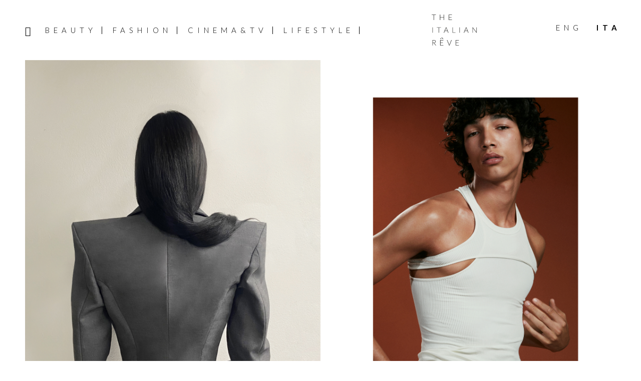

--- FILE ---
content_type: text/html; charset=UTF-8
request_url: https://www.theitalianreve.com/it/moda-italiana-i-5-designer-emergenti-da-non-perdere-di-vista/
body_size: 20392
content:
<!DOCTYPE html>
<html lang="it-IT">
<head >
<meta charset="UTF-8" />
<meta name="viewport" content="width=device-width, initial-scale=1" />
<meta name='robots' content='index, follow, max-image-preview:large, max-snippet:-1, max-video-preview:-1' />

	<!-- This site is optimized with the Yoast SEO plugin v26.7 - https://yoast.com/wordpress/plugins/seo/ -->
	<title>Moda Italiana: i 5 Designer Emergenti da Non Perdere di Vista</title>
	<meta name="description" content="Scopriamo 5 degli stilisti italiani emergenti che rivoluzioneranno il mondo della moda nei prossimi anni." />
	<link rel="canonical" href="https://www.theitalianreve.com/it/moda-italiana-i-5-designer-emergenti-da-non-perdere-di-vista/" />
	<meta property="og:locale" content="it_IT" />
	<meta property="og:type" content="article" />
	<meta property="og:title" content="Moda Italiana: i 5 Designer Emergenti da Non Perdere di Vista" />
	<meta property="og:description" content="Scopriamo 5 degli stilisti italiani emergenti che rivoluzioneranno il mondo della moda nei prossimi anni." />
	<meta property="og:url" content="https://www.theitalianreve.com/it/moda-italiana-i-5-designer-emergenti-da-non-perdere-di-vista/" />
	<meta property="og:site_name" content="The Italian Rêve" />
	<meta property="article:publisher" content="https://www.facebook.com/TheItalianReve/" />
	<meta property="article:published_time" content="2021-02-24T16:51:24+00:00" />
	<meta property="og:image" content="https://www.theitalianreve.com/wp-content/uploads/2021/02/LFWMAW19-Jordanluca-12-1400x933.jpg" />
	<meta property="og:image:width" content="1400" />
	<meta property="og:image:height" content="933" />
	<meta property="og:image:type" content="image/jpeg" />
	<meta name="author" content="Laura Paleari" />
	<meta name="twitter:card" content="summary_large_image" />
	<meta name="twitter:creator" content="@the_italian_reve" />
	<meta name="twitter:site" content="@the_italian_reve" />
	<meta name="twitter:label1" content="Scritto da" />
	<meta name="twitter:data1" content="Laura Paleari" />
	<meta name="twitter:label2" content="Tempo di lettura stimato" />
	<meta name="twitter:data2" content="5 minuti" />
	<script type="application/ld+json" class="yoast-schema-graph">{"@context":"https://schema.org","@graph":[{"@type":"Article","@id":"https://www.theitalianreve.com/it/moda-italiana-i-5-designer-emergenti-da-non-perdere-di-vista/#article","isPartOf":{"@id":"https://www.theitalianreve.com/it/moda-italiana-i-5-designer-emergenti-da-non-perdere-di-vista/"},"author":{"name":"Laura Paleari","@id":"https://www.theitalianreve.com/it/#/schema/person/d95cbd0e4f8ac3c1675e1c38fec76eab"},"headline":"Moda Italiana: i 5 Designer Emergenti da Non Perdere di Vista","datePublished":"2021-02-24T16:51:24+00:00","mainEntityOfPage":{"@id":"https://www.theitalianreve.com/it/moda-italiana-i-5-designer-emergenti-da-non-perdere-di-vista/"},"wordCount":1370,"commentCount":0,"publisher":{"@id":"https://www.theitalianreve.com/it/#organization"},"image":{"@id":"https://www.theitalianreve.com/it/moda-italiana-i-5-designer-emergenti-da-non-perdere-di-vista/#primaryimage"},"thumbnailUrl":"https://www.theitalianreve.com/wp-content/uploads/2021/02/LFWMAW19-Jordanluca-12.jpg","articleSection":["Fashion Tips &amp; Co."],"inLanguage":"it-IT","potentialAction":[{"@type":"CommentAction","name":"Comment","target":["https://www.theitalianreve.com/it/moda-italiana-i-5-designer-emergenti-da-non-perdere-di-vista/#respond"]}]},{"@type":"WebPage","@id":"https://www.theitalianreve.com/it/moda-italiana-i-5-designer-emergenti-da-non-perdere-di-vista/","url":"https://www.theitalianreve.com/it/moda-italiana-i-5-designer-emergenti-da-non-perdere-di-vista/","name":"Moda Italiana: i 5 Designer Emergenti da Non Perdere di Vista","isPartOf":{"@id":"https://www.theitalianreve.com/it/#website"},"primaryImageOfPage":{"@id":"https://www.theitalianreve.com/it/moda-italiana-i-5-designer-emergenti-da-non-perdere-di-vista/#primaryimage"},"image":{"@id":"https://www.theitalianreve.com/it/moda-italiana-i-5-designer-emergenti-da-non-perdere-di-vista/#primaryimage"},"thumbnailUrl":"https://www.theitalianreve.com/wp-content/uploads/2021/02/LFWMAW19-Jordanluca-12.jpg","datePublished":"2021-02-24T16:51:24+00:00","description":"Scopriamo 5 degli stilisti italiani emergenti che rivoluzioneranno il mondo della moda nei prossimi anni.","breadcrumb":{"@id":"https://www.theitalianreve.com/it/moda-italiana-i-5-designer-emergenti-da-non-perdere-di-vista/#breadcrumb"},"inLanguage":"it-IT","potentialAction":[{"@type":"ReadAction","target":["https://www.theitalianreve.com/it/moda-italiana-i-5-designer-emergenti-da-non-perdere-di-vista/"]}]},{"@type":"ImageObject","inLanguage":"it-IT","@id":"https://www.theitalianreve.com/it/moda-italiana-i-5-designer-emergenti-da-non-perdere-di-vista/#primaryimage","url":"https://www.theitalianreve.com/wp-content/uploads/2021/02/LFWMAW19-Jordanluca-12.jpg","contentUrl":"https://www.theitalianreve.com/wp-content/uploads/2021/02/LFWMAW19-Jordanluca-12.jpg","width":2400,"height":1600},{"@type":"BreadcrumbList","@id":"https://www.theitalianreve.com/it/moda-italiana-i-5-designer-emergenti-da-non-perdere-di-vista/#breadcrumb","itemListElement":[{"@type":"ListItem","position":1,"name":"Home","item":"https://www.theitalianreve.com/it/"},{"@type":"ListItem","position":2,"name":"Moda Italiana: i 5 Designer Emergenti da Non Perdere di Vista"}]},{"@type":"WebSite","@id":"https://www.theitalianreve.com/it/#website","url":"https://www.theitalianreve.com/it/","name":"The Italian Rêve","description":"Beauty, Cinema, Fashion and Lifestyle told through our voices and the ones of their protagonists. Dream on The Italian Rêve!","publisher":{"@id":"https://www.theitalianreve.com/it/#organization"},"potentialAction":[{"@type":"SearchAction","target":{"@type":"EntryPoint","urlTemplate":"https://www.theitalianreve.com/it/?s={search_term_string}"},"query-input":{"@type":"PropertyValueSpecification","valueRequired":true,"valueName":"search_term_string"}}],"inLanguage":"it-IT"},{"@type":"Organization","@id":"https://www.theitalianreve.com/it/#organization","name":"The Italian Rêve","url":"https://www.theitalianreve.com/it/","logo":{"@type":"ImageObject","inLanguage":"it-IT","@id":"https://www.theitalianreve.com/it/#/schema/logo/image/","url":"https://www.theitalianreve.com/wp-content/uploads/2019/10/NL_favicon.jpg","contentUrl":"https://www.theitalianreve.com/wp-content/uploads/2019/10/NL_favicon.jpg","width":516,"height":516,"caption":"The Italian Rêve"},"image":{"@id":"https://www.theitalianreve.com/it/#/schema/logo/image/"},"sameAs":["https://www.facebook.com/TheItalianReve/","https://x.com/the_italian_reve","https://www.instagram.com/the_italian_reve/","https://www.pinterest.it/theitalianreve/","https://www.youtube.com/channel/UCl9qDB5nZZ0HUhUDISPDRiQ"]},{"@type":"Person","@id":"https://www.theitalianreve.com/it/#/schema/person/d95cbd0e4f8ac3c1675e1c38fec76eab","name":"Laura Paleari","image":{"@type":"ImageObject","inLanguage":"it-IT","@id":"https://www.theitalianreve.com/it/#/schema/person/image/","url":"https://secure.gravatar.com/avatar/40ba058407a4b8960ce920945667a45f555fd87ac2d2f9bb13d84cea5988eee2?s=96&d=mm&r=g","contentUrl":"https://secure.gravatar.com/avatar/40ba058407a4b8960ce920945667a45f555fd87ac2d2f9bb13d84cea5988eee2?s=96&d=mm&r=g","caption":"Laura Paleari"}}]}</script>
	<!-- / Yoast SEO plugin. -->


<link rel="manifest" href="/pwa-manifest.json">
<link rel="apple-touch-icon" sizes="512x512" href="https://www.theitalianreve.com/wp-content/uploads/2023/07/footer-logo.png">
<link rel="apple-touch-icon-precomposed" sizes="192x192" href="https://www.theitalianreve.com/wp-content/uploads/2023/07/footer-logo.png">
<link rel="amphtml" href="https://www.theitalianreve.com/it/moda-italiana-i-5-designer-emergenti-da-non-perdere-di-vista/amp/" /><meta name="generator" content="AMP for WP 1.1.11"/><link rel='dns-prefetch' href='//cdn.iubenda.com' />
<link rel='dns-prefetch' href='//www.googletagmanager.com' />
<link rel='dns-prefetch' href='//fonts.googleapis.com' />
<link rel='dns-prefetch' href='//code.ionicframework.com' />
<link rel='dns-prefetch' href='//maxcdn.bootstrapcdn.com' />
<link rel="alternate" type="application/rss+xml" title="The Italian Rêve &raquo; Feed" href="https://www.theitalianreve.com/it/feed/" />
<link rel="alternate" type="application/rss+xml" title="The Italian Rêve &raquo; Feed dei commenti" href="https://www.theitalianreve.com/it/comments/feed/" />
<link rel="alternate" title="oEmbed (JSON)" type="application/json+oembed" href="https://www.theitalianreve.com/it/wp-json/oembed/1.0/embed?url=https%3A%2F%2Fwww.theitalianreve.com%2Fit%2Fmoda-italiana-i-5-designer-emergenti-da-non-perdere-di-vista%2F" />
<link rel="alternate" title="oEmbed (XML)" type="text/xml+oembed" href="https://www.theitalianreve.com/it/wp-json/oembed/1.0/embed?url=https%3A%2F%2Fwww.theitalianreve.com%2Fit%2Fmoda-italiana-i-5-designer-emergenti-da-non-perdere-di-vista%2F&#038;format=xml" />
<style id='wp-img-auto-sizes-contain-inline-css' type='text/css'>
img:is([sizes=auto i],[sizes^="auto," i]){contain-intrinsic-size:3000px 1500px}
/*# sourceURL=wp-img-auto-sizes-contain-inline-css */
</style>
<link rel='stylesheet' id='basta-the-italian-reve-theme-2019-css' href='https://www.theitalianreve.com/wp-content/themes/basta/style.css?ver=1.0' type='text/css' media='all' />
<style id='basta-the-italian-reve-theme-2019-inline-css' type='text/css'>


		button:focus,
		button:hover,
		input[type="button"]:focus,
		input[type="button"]:hover,
		input[type="reset"]:focus,
		input[type="reset"]:hover,
		input[type="submit"]:focus,
		input[type="submit"]:hover,
		input[type="reset"]:focus,
		input[type="reset"]:hover,
		input[type="submit"]:focus,
		input[type="submit"]:hover,
		.site-container div.wpforms-container-full .wpforms-form input[type="submit"]:focus,
		.site-container div.wpforms-container-full .wpforms-form input[type="submit"]:hover,
		.site-container div.wpforms-container-full .wpforms-form button[type="submit"]:focus,
		.site-container div.wpforms-container-full .wpforms-form button[type="submit"]:hover,
		.button:focus,
		.button:hover {
			background-color: #0a0a0a;
			color: #ffffff;
		}

		@media only screen and (min-width: 960px) {
			.genesis-nav-menu > .menu-highlight > a:hover,
			.genesis-nav-menu > .menu-highlight > a:focus,
			.genesis-nav-menu > .menu-highlight.current-menu-item > a {
				background-color: #0a0a0a;
				color: #ffffff;
			}
		}
		
		.site-header {
			position: static;
		}
		
/*# sourceURL=basta-the-italian-reve-theme-2019-inline-css */
</style>
<style id='wp-emoji-styles-inline-css' type='text/css'>

	img.wp-smiley, img.emoji {
		display: inline !important;
		border: none !important;
		box-shadow: none !important;
		height: 1em !important;
		width: 1em !important;
		margin: 0 0.07em !important;
		vertical-align: -0.1em !important;
		background: none !important;
		padding: 0 !important;
	}
/*# sourceURL=wp-emoji-styles-inline-css */
</style>
<link rel='stylesheet' id='wp-block-library-css' href='https://www.theitalianreve.com/wp-includes/css/dist/block-library/style.min.css?ver=6.9' type='text/css' media='all' />
<style id='wp-block-image-inline-css' type='text/css'>
.wp-block-image>a,.wp-block-image>figure>a{display:inline-block}.wp-block-image img{box-sizing:border-box;height:auto;max-width:100%;vertical-align:bottom}@media not (prefers-reduced-motion){.wp-block-image img.hide{visibility:hidden}.wp-block-image img.show{animation:show-content-image .4s}}.wp-block-image[style*=border-radius] img,.wp-block-image[style*=border-radius]>a{border-radius:inherit}.wp-block-image.has-custom-border img{box-sizing:border-box}.wp-block-image.aligncenter{text-align:center}.wp-block-image.alignfull>a,.wp-block-image.alignwide>a{width:100%}.wp-block-image.alignfull img,.wp-block-image.alignwide img{height:auto;width:100%}.wp-block-image .aligncenter,.wp-block-image .alignleft,.wp-block-image .alignright,.wp-block-image.aligncenter,.wp-block-image.alignleft,.wp-block-image.alignright{display:table}.wp-block-image .aligncenter>figcaption,.wp-block-image .alignleft>figcaption,.wp-block-image .alignright>figcaption,.wp-block-image.aligncenter>figcaption,.wp-block-image.alignleft>figcaption,.wp-block-image.alignright>figcaption{caption-side:bottom;display:table-caption}.wp-block-image .alignleft{float:left;margin:.5em 1em .5em 0}.wp-block-image .alignright{float:right;margin:.5em 0 .5em 1em}.wp-block-image .aligncenter{margin-left:auto;margin-right:auto}.wp-block-image :where(figcaption){margin-bottom:1em;margin-top:.5em}.wp-block-image.is-style-circle-mask img{border-radius:9999px}@supports ((-webkit-mask-image:none) or (mask-image:none)) or (-webkit-mask-image:none){.wp-block-image.is-style-circle-mask img{border-radius:0;-webkit-mask-image:url('data:image/svg+xml;utf8,<svg viewBox="0 0 100 100" xmlns="http://www.w3.org/2000/svg"><circle cx="50" cy="50" r="50"/></svg>');mask-image:url('data:image/svg+xml;utf8,<svg viewBox="0 0 100 100" xmlns="http://www.w3.org/2000/svg"><circle cx="50" cy="50" r="50"/></svg>');mask-mode:alpha;-webkit-mask-position:center;mask-position:center;-webkit-mask-repeat:no-repeat;mask-repeat:no-repeat;-webkit-mask-size:contain;mask-size:contain}}:root :where(.wp-block-image.is-style-rounded img,.wp-block-image .is-style-rounded img){border-radius:9999px}.wp-block-image figure{margin:0}.wp-lightbox-container{display:flex;flex-direction:column;position:relative}.wp-lightbox-container img{cursor:zoom-in}.wp-lightbox-container img:hover+button{opacity:1}.wp-lightbox-container button{align-items:center;backdrop-filter:blur(16px) saturate(180%);background-color:#5a5a5a40;border:none;border-radius:4px;cursor:zoom-in;display:flex;height:20px;justify-content:center;opacity:0;padding:0;position:absolute;right:16px;text-align:center;top:16px;width:20px;z-index:100}@media not (prefers-reduced-motion){.wp-lightbox-container button{transition:opacity .2s ease}}.wp-lightbox-container button:focus-visible{outline:3px auto #5a5a5a40;outline:3px auto -webkit-focus-ring-color;outline-offset:3px}.wp-lightbox-container button:hover{cursor:pointer;opacity:1}.wp-lightbox-container button:focus{opacity:1}.wp-lightbox-container button:focus,.wp-lightbox-container button:hover,.wp-lightbox-container button:not(:hover):not(:active):not(.has-background){background-color:#5a5a5a40;border:none}.wp-lightbox-overlay{box-sizing:border-box;cursor:zoom-out;height:100vh;left:0;overflow:hidden;position:fixed;top:0;visibility:hidden;width:100%;z-index:100000}.wp-lightbox-overlay .close-button{align-items:center;cursor:pointer;display:flex;justify-content:center;min-height:40px;min-width:40px;padding:0;position:absolute;right:calc(env(safe-area-inset-right) + 16px);top:calc(env(safe-area-inset-top) + 16px);z-index:5000000}.wp-lightbox-overlay .close-button:focus,.wp-lightbox-overlay .close-button:hover,.wp-lightbox-overlay .close-button:not(:hover):not(:active):not(.has-background){background:none;border:none}.wp-lightbox-overlay .lightbox-image-container{height:var(--wp--lightbox-container-height);left:50%;overflow:hidden;position:absolute;top:50%;transform:translate(-50%,-50%);transform-origin:top left;width:var(--wp--lightbox-container-width);z-index:9999999999}.wp-lightbox-overlay .wp-block-image{align-items:center;box-sizing:border-box;display:flex;height:100%;justify-content:center;margin:0;position:relative;transform-origin:0 0;width:100%;z-index:3000000}.wp-lightbox-overlay .wp-block-image img{height:var(--wp--lightbox-image-height);min-height:var(--wp--lightbox-image-height);min-width:var(--wp--lightbox-image-width);width:var(--wp--lightbox-image-width)}.wp-lightbox-overlay .wp-block-image figcaption{display:none}.wp-lightbox-overlay button{background:none;border:none}.wp-lightbox-overlay .scrim{background-color:#fff;height:100%;opacity:.9;position:absolute;width:100%;z-index:2000000}.wp-lightbox-overlay.active{visibility:visible}@media not (prefers-reduced-motion){.wp-lightbox-overlay.active{animation:turn-on-visibility .25s both}.wp-lightbox-overlay.active img{animation:turn-on-visibility .35s both}.wp-lightbox-overlay.show-closing-animation:not(.active){animation:turn-off-visibility .35s both}.wp-lightbox-overlay.show-closing-animation:not(.active) img{animation:turn-off-visibility .25s both}.wp-lightbox-overlay.zoom.active{animation:none;opacity:1;visibility:visible}.wp-lightbox-overlay.zoom.active .lightbox-image-container{animation:lightbox-zoom-in .4s}.wp-lightbox-overlay.zoom.active .lightbox-image-container img{animation:none}.wp-lightbox-overlay.zoom.active .scrim{animation:turn-on-visibility .4s forwards}.wp-lightbox-overlay.zoom.show-closing-animation:not(.active){animation:none}.wp-lightbox-overlay.zoom.show-closing-animation:not(.active) .lightbox-image-container{animation:lightbox-zoom-out .4s}.wp-lightbox-overlay.zoom.show-closing-animation:not(.active) .lightbox-image-container img{animation:none}.wp-lightbox-overlay.zoom.show-closing-animation:not(.active) .scrim{animation:turn-off-visibility .4s forwards}}@keyframes show-content-image{0%{visibility:hidden}99%{visibility:hidden}to{visibility:visible}}@keyframes turn-on-visibility{0%{opacity:0}to{opacity:1}}@keyframes turn-off-visibility{0%{opacity:1;visibility:visible}99%{opacity:0;visibility:visible}to{opacity:0;visibility:hidden}}@keyframes lightbox-zoom-in{0%{transform:translate(calc((-100vw + var(--wp--lightbox-scrollbar-width))/2 + var(--wp--lightbox-initial-left-position)),calc(-50vh + var(--wp--lightbox-initial-top-position))) scale(var(--wp--lightbox-scale))}to{transform:translate(-50%,-50%) scale(1)}}@keyframes lightbox-zoom-out{0%{transform:translate(-50%,-50%) scale(1);visibility:visible}99%{visibility:visible}to{transform:translate(calc((-100vw + var(--wp--lightbox-scrollbar-width))/2 + var(--wp--lightbox-initial-left-position)),calc(-50vh + var(--wp--lightbox-initial-top-position))) scale(var(--wp--lightbox-scale));visibility:hidden}}
/*# sourceURL=https://www.theitalianreve.com/wp-includes/blocks/image/style.min.css */
</style>
<style id='global-styles-inline-css' type='text/css'>
:root{--wp--preset--aspect-ratio--square: 1;--wp--preset--aspect-ratio--4-3: 4/3;--wp--preset--aspect-ratio--3-4: 3/4;--wp--preset--aspect-ratio--3-2: 3/2;--wp--preset--aspect-ratio--2-3: 2/3;--wp--preset--aspect-ratio--16-9: 16/9;--wp--preset--aspect-ratio--9-16: 9/16;--wp--preset--color--black: #000000;--wp--preset--color--cyan-bluish-gray: #abb8c3;--wp--preset--color--white: #ffffff;--wp--preset--color--pale-pink: #f78da7;--wp--preset--color--vivid-red: #cf2e2e;--wp--preset--color--luminous-vivid-orange: #ff6900;--wp--preset--color--luminous-vivid-amber: #fcb900;--wp--preset--color--light-green-cyan: #7bdcb5;--wp--preset--color--vivid-green-cyan: #00d084;--wp--preset--color--pale-cyan-blue: #8ed1fc;--wp--preset--color--vivid-cyan-blue: #0693e3;--wp--preset--color--vivid-purple: #9b51e0;--wp--preset--color--theme-primary: #000;--wp--preset--color--theme-secondary: #0a0a0a;--wp--preset--gradient--vivid-cyan-blue-to-vivid-purple: linear-gradient(135deg,rgb(6,147,227) 0%,rgb(155,81,224) 100%);--wp--preset--gradient--light-green-cyan-to-vivid-green-cyan: linear-gradient(135deg,rgb(122,220,180) 0%,rgb(0,208,130) 100%);--wp--preset--gradient--luminous-vivid-amber-to-luminous-vivid-orange: linear-gradient(135deg,rgb(252,185,0) 0%,rgb(255,105,0) 100%);--wp--preset--gradient--luminous-vivid-orange-to-vivid-red: linear-gradient(135deg,rgb(255,105,0) 0%,rgb(207,46,46) 100%);--wp--preset--gradient--very-light-gray-to-cyan-bluish-gray: linear-gradient(135deg,rgb(238,238,238) 0%,rgb(169,184,195) 100%);--wp--preset--gradient--cool-to-warm-spectrum: linear-gradient(135deg,rgb(74,234,220) 0%,rgb(151,120,209) 20%,rgb(207,42,186) 40%,rgb(238,44,130) 60%,rgb(251,105,98) 80%,rgb(254,248,76) 100%);--wp--preset--gradient--blush-light-purple: linear-gradient(135deg,rgb(255,206,236) 0%,rgb(152,150,240) 100%);--wp--preset--gradient--blush-bordeaux: linear-gradient(135deg,rgb(254,205,165) 0%,rgb(254,45,45) 50%,rgb(107,0,62) 100%);--wp--preset--gradient--luminous-dusk: linear-gradient(135deg,rgb(255,203,112) 0%,rgb(199,81,192) 50%,rgb(65,88,208) 100%);--wp--preset--gradient--pale-ocean: linear-gradient(135deg,rgb(255,245,203) 0%,rgb(182,227,212) 50%,rgb(51,167,181) 100%);--wp--preset--gradient--electric-grass: linear-gradient(135deg,rgb(202,248,128) 0%,rgb(113,206,126) 100%);--wp--preset--gradient--midnight: linear-gradient(135deg,rgb(2,3,129) 0%,rgb(40,116,252) 100%);--wp--preset--font-size--small: 12px;--wp--preset--font-size--medium: 20px;--wp--preset--font-size--large: 20px;--wp--preset--font-size--x-large: 42px;--wp--preset--font-size--normal: 18px;--wp--preset--font-size--larger: 24px;--wp--preset--spacing--20: 0.44rem;--wp--preset--spacing--30: 0.67rem;--wp--preset--spacing--40: 1rem;--wp--preset--spacing--50: 1.5rem;--wp--preset--spacing--60: 2.25rem;--wp--preset--spacing--70: 3.38rem;--wp--preset--spacing--80: 5.06rem;--wp--preset--shadow--natural: 6px 6px 9px rgba(0, 0, 0, 0.2);--wp--preset--shadow--deep: 12px 12px 50px rgba(0, 0, 0, 0.4);--wp--preset--shadow--sharp: 6px 6px 0px rgba(0, 0, 0, 0.2);--wp--preset--shadow--outlined: 6px 6px 0px -3px rgb(255, 255, 255), 6px 6px rgb(0, 0, 0);--wp--preset--shadow--crisp: 6px 6px 0px rgb(0, 0, 0);}:where(.is-layout-flex){gap: 0.5em;}:where(.is-layout-grid){gap: 0.5em;}body .is-layout-flex{display: flex;}.is-layout-flex{flex-wrap: wrap;align-items: center;}.is-layout-flex > :is(*, div){margin: 0;}body .is-layout-grid{display: grid;}.is-layout-grid > :is(*, div){margin: 0;}:where(.wp-block-columns.is-layout-flex){gap: 2em;}:where(.wp-block-columns.is-layout-grid){gap: 2em;}:where(.wp-block-post-template.is-layout-flex){gap: 1.25em;}:where(.wp-block-post-template.is-layout-grid){gap: 1.25em;}.has-black-color{color: var(--wp--preset--color--black) !important;}.has-cyan-bluish-gray-color{color: var(--wp--preset--color--cyan-bluish-gray) !important;}.has-white-color{color: var(--wp--preset--color--white) !important;}.has-pale-pink-color{color: var(--wp--preset--color--pale-pink) !important;}.has-vivid-red-color{color: var(--wp--preset--color--vivid-red) !important;}.has-luminous-vivid-orange-color{color: var(--wp--preset--color--luminous-vivid-orange) !important;}.has-luminous-vivid-amber-color{color: var(--wp--preset--color--luminous-vivid-amber) !important;}.has-light-green-cyan-color{color: var(--wp--preset--color--light-green-cyan) !important;}.has-vivid-green-cyan-color{color: var(--wp--preset--color--vivid-green-cyan) !important;}.has-pale-cyan-blue-color{color: var(--wp--preset--color--pale-cyan-blue) !important;}.has-vivid-cyan-blue-color{color: var(--wp--preset--color--vivid-cyan-blue) !important;}.has-vivid-purple-color{color: var(--wp--preset--color--vivid-purple) !important;}.has-black-background-color{background-color: var(--wp--preset--color--black) !important;}.has-cyan-bluish-gray-background-color{background-color: var(--wp--preset--color--cyan-bluish-gray) !important;}.has-white-background-color{background-color: var(--wp--preset--color--white) !important;}.has-pale-pink-background-color{background-color: var(--wp--preset--color--pale-pink) !important;}.has-vivid-red-background-color{background-color: var(--wp--preset--color--vivid-red) !important;}.has-luminous-vivid-orange-background-color{background-color: var(--wp--preset--color--luminous-vivid-orange) !important;}.has-luminous-vivid-amber-background-color{background-color: var(--wp--preset--color--luminous-vivid-amber) !important;}.has-light-green-cyan-background-color{background-color: var(--wp--preset--color--light-green-cyan) !important;}.has-vivid-green-cyan-background-color{background-color: var(--wp--preset--color--vivid-green-cyan) !important;}.has-pale-cyan-blue-background-color{background-color: var(--wp--preset--color--pale-cyan-blue) !important;}.has-vivid-cyan-blue-background-color{background-color: var(--wp--preset--color--vivid-cyan-blue) !important;}.has-vivid-purple-background-color{background-color: var(--wp--preset--color--vivid-purple) !important;}.has-black-border-color{border-color: var(--wp--preset--color--black) !important;}.has-cyan-bluish-gray-border-color{border-color: var(--wp--preset--color--cyan-bluish-gray) !important;}.has-white-border-color{border-color: var(--wp--preset--color--white) !important;}.has-pale-pink-border-color{border-color: var(--wp--preset--color--pale-pink) !important;}.has-vivid-red-border-color{border-color: var(--wp--preset--color--vivid-red) !important;}.has-luminous-vivid-orange-border-color{border-color: var(--wp--preset--color--luminous-vivid-orange) !important;}.has-luminous-vivid-amber-border-color{border-color: var(--wp--preset--color--luminous-vivid-amber) !important;}.has-light-green-cyan-border-color{border-color: var(--wp--preset--color--light-green-cyan) !important;}.has-vivid-green-cyan-border-color{border-color: var(--wp--preset--color--vivid-green-cyan) !important;}.has-pale-cyan-blue-border-color{border-color: var(--wp--preset--color--pale-cyan-blue) !important;}.has-vivid-cyan-blue-border-color{border-color: var(--wp--preset--color--vivid-cyan-blue) !important;}.has-vivid-purple-border-color{border-color: var(--wp--preset--color--vivid-purple) !important;}.has-vivid-cyan-blue-to-vivid-purple-gradient-background{background: var(--wp--preset--gradient--vivid-cyan-blue-to-vivid-purple) !important;}.has-light-green-cyan-to-vivid-green-cyan-gradient-background{background: var(--wp--preset--gradient--light-green-cyan-to-vivid-green-cyan) !important;}.has-luminous-vivid-amber-to-luminous-vivid-orange-gradient-background{background: var(--wp--preset--gradient--luminous-vivid-amber-to-luminous-vivid-orange) !important;}.has-luminous-vivid-orange-to-vivid-red-gradient-background{background: var(--wp--preset--gradient--luminous-vivid-orange-to-vivid-red) !important;}.has-very-light-gray-to-cyan-bluish-gray-gradient-background{background: var(--wp--preset--gradient--very-light-gray-to-cyan-bluish-gray) !important;}.has-cool-to-warm-spectrum-gradient-background{background: var(--wp--preset--gradient--cool-to-warm-spectrum) !important;}.has-blush-light-purple-gradient-background{background: var(--wp--preset--gradient--blush-light-purple) !important;}.has-blush-bordeaux-gradient-background{background: var(--wp--preset--gradient--blush-bordeaux) !important;}.has-luminous-dusk-gradient-background{background: var(--wp--preset--gradient--luminous-dusk) !important;}.has-pale-ocean-gradient-background{background: var(--wp--preset--gradient--pale-ocean) !important;}.has-electric-grass-gradient-background{background: var(--wp--preset--gradient--electric-grass) !important;}.has-midnight-gradient-background{background: var(--wp--preset--gradient--midnight) !important;}.has-small-font-size{font-size: var(--wp--preset--font-size--small) !important;}.has-medium-font-size{font-size: var(--wp--preset--font-size--medium) !important;}.has-large-font-size{font-size: var(--wp--preset--font-size--large) !important;}.has-x-large-font-size{font-size: var(--wp--preset--font-size--x-large) !important;}
/*# sourceURL=global-styles-inline-css */
</style>

<style id='classic-theme-styles-inline-css' type='text/css'>
/*! This file is auto-generated */
.wp-block-button__link{color:#fff;background-color:#32373c;border-radius:9999px;box-shadow:none;text-decoration:none;padding:calc(.667em + 2px) calc(1.333em + 2px);font-size:1.125em}.wp-block-file__button{background:#32373c;color:#fff;text-decoration:none}
/*# sourceURL=/wp-includes/css/classic-themes.min.css */
</style>
<link rel='stylesheet' id='contact-form-7-css' href='https://www.theitalianreve.com/wp-content/plugins/contact-form-7/includes/css/styles.css?ver=6.1.4' type='text/css' media='all' />
<link rel='stylesheet' id='basta-the-italian-reve-theme-2019-fonts-css' href='https://fonts.googleapis.com/css?family=Source+Sans+Pro%3A400%2C400i%2C600%2C700&#038;display=swap&#038;ver=1.0' type='text/css' media='all' />
<link rel='stylesheet' id='basta-tir-fonts-css' href='https://fonts.googleapis.com/css?family=Lato%3A300%2C300i%2C400%2C400i%2C700%2C700i&#038;ver=1.0' type='text/css' media='all' />
<link rel='stylesheet' id='ionicons-css' href='//code.ionicframework.com/ionicons/2.0.1/css/ionicons.min.css?ver=6.9' type='text/css' media='all' />
<link rel='stylesheet' id='font-awesome-css' href='//maxcdn.bootstrapcdn.com/font-awesome/4.5.0/css/font-awesome.min.css?ver=6.9' type='text/css' media='all' />
<link rel='stylesheet' id='style-search-css' href='https://www.theitalianreve.com/wp-content/themes/basta/css/style-search.css?ver=6.9' type='text/css' media='all' />
<link rel='stylesheet' id='basta-the-italian-reve-theme-2019-gutenberg-css' href='https://www.theitalianreve.com/wp-content/themes/basta/lib/gutenberg/front-end.css?ver=1.0' type='text/css' media='all' />
<style id='basta-the-italian-reve-theme-2019-gutenberg-inline-css' type='text/css'>
.ab-block-post-grid .ab-post-grid-items h2 a:hover {
	color: #000;
}

.site-container .wp-block-button .wp-block-button__link {
	background-color: #000;
}

.wp-block-button .wp-block-button__link:not(.has-background),
.wp-block-button .wp-block-button__link:not(.has-background):focus,
.wp-block-button .wp-block-button__link:not(.has-background):hover {
	color: #ffffff;
}

.site-container .wp-block-button.is-style-outline .wp-block-button__link {
	color: #000;
}

.site-container .wp-block-button.is-style-outline .wp-block-button__link:focus,
.site-container .wp-block-button.is-style-outline .wp-block-button__link:hover {
	color: #232323;
}		.site-container .has-small-font-size {
			font-size: 12px;
		}		.site-container .has-normal-font-size {
			font-size: 18px;
		}		.site-container .has-large-font-size {
			font-size: 20px;
		}		.site-container .has-larger-font-size {
			font-size: 24px;
		}		.site-container .has-theme-primary-color,
		.site-container .wp-block-button .wp-block-button__link.has-theme-primary-color,
		.site-container .wp-block-button.is-style-outline .wp-block-button__link.has-theme-primary-color {
			color: #000;
		}

		.site-container .has-theme-primary-background-color,
		.site-container .wp-block-button .wp-block-button__link.has-theme-primary-background-color,
		.site-container .wp-block-pullquote.is-style-solid-color.has-theme-primary-background-color {
			background-color: #000;
		}		.site-container .has-theme-secondary-color,
		.site-container .wp-block-button .wp-block-button__link.has-theme-secondary-color,
		.site-container .wp-block-button.is-style-outline .wp-block-button__link.has-theme-secondary-color {
			color: #0a0a0a;
		}

		.site-container .has-theme-secondary-background-color,
		.site-container .wp-block-button .wp-block-button__link.has-theme-secondary-background-color,
		.site-container .wp-block-pullquote.is-style-solid-color.has-theme-secondary-background-color {
			background-color: #0a0a0a;
		}
/*# sourceURL=basta-the-italian-reve-theme-2019-gutenberg-inline-css */
</style>
<link rel='stylesheet' id='simple-social-icons-font-css' href='https://www.theitalianreve.com/wp-content/plugins/simple-social-icons/css/style.css?ver=4.0.0' type='text/css' media='all' />
<link rel='stylesheet' id='js_composer_front-css' href='https://www.theitalianreve.com/wp-content/plugins/js_composer/assets/css/js_composer.min.css?ver=8.7.2' type='text/css' media='all' />
<link rel='stylesheet' id='pwaforwp-style-css' href='https://www.theitalianreve.com/wp-content/plugins/pwa-for-wp/assets/css/pwaforwp-main.min.css?ver=1.7.83' type='text/css' media='all' />

<script  type="text/javascript" class=" _iub_cs_skip" type="text/javascript" id="iubenda-head-inline-scripts-0">
/* <![CDATA[ */

var _iub = _iub || [];
_iub.csConfiguration = {"consentOnContinuedBrowsing":false,"whitelabel":false,"lang":"it","siteId":2112788,"askConsentAtCookiePolicyUpdate":true,"cookiePolicyId":71189285, "banner":{ "acceptButtonDisplay":true,"customizeButtonDisplay":true,"position":"float-top-center","purposes":"1,2,3,4,5" }};

//# sourceURL=iubenda-head-inline-scripts-0
/* ]]> */
</script>
<script  type="text/javascript" charset="UTF-8" async="" class=" _iub_cs_skip" type="text/javascript" src="//cdn.iubenda.com/cs/iubenda_cs.js?ver=3.12.5" id="iubenda-head-scripts-0-js"></script>
<script type="text/javascript" src="https://www.theitalianreve.com/wp-includes/js/jquery/jquery.min.js?ver=3.7.1" id="jquery-core-js"></script>
<script type="text/javascript" src="https://www.theitalianreve.com/wp-includes/js/jquery/jquery-migrate.min.js?ver=3.4.1" id="jquery-migrate-js"></script>
<script type="text/javascript" src="https://www.theitalianreve.com/wp-content/themes/basta/js/modernizr.custom.js?ver=6.9" id="modernizr-js"></script>

<!-- Snippet del tag Google (gtag.js) aggiunto da Site Kit -->
<!-- Snippet Google Analytics aggiunto da Site Kit -->
<script type="text/javascript" src="https://www.googletagmanager.com/gtag/js?id=G-XQTE0V21F6" id="google_gtagjs-js" async></script>
<script type="text/javascript" id="google_gtagjs-js-after">
/* <![CDATA[ */
window.dataLayer = window.dataLayer || [];function gtag(){dataLayer.push(arguments);}
gtag("set","linker",{"domains":["www.theitalianreve.com"]});
gtag("js", new Date());
gtag("set", "developer_id.dZTNiMT", true);
gtag("config", "G-XQTE0V21F6");
//# sourceURL=google_gtagjs-js-after
/* ]]> */
</script>
<script></script><link rel="https://api.w.org/" href="https://www.theitalianreve.com/it/wp-json/" /><link rel="alternate" title="JSON" type="application/json" href="https://www.theitalianreve.com/it/wp-json/wp/v2/posts/100091" /><link rel="EditURI" type="application/rsd+xml" title="RSD" href="https://www.theitalianreve.com/xmlrpc.php?rsd" />
<meta name="generator" content="WordPress 6.9" />
<link rel='shortlink' href='https://www.theitalianreve.com/it/?p=100091' />
<meta name="generator" content="WPML ver:4.8.6 stt:1,27;" />
<meta name="generator" content="Site Kit by Google 1.168.0" /><link rel="pingback" href="https://www.theitalianreve.com/xmlrpc.php" />
<meta name="viewport" content="width=device-width, initial-scale=1, maximum-scale=1.0, user-scalable=no">
<meta name="apple-mobile-web-app-capable" content="yes" /><meta name="generator" content="Powered by WPBakery Page Builder - drag and drop page builder for WordPress."/>
<link rel="icon" href="https://www.theitalianreve.com/wp-content/uploads/2023/07/cropped-TIR_favicon_2023-32x32.jpg" sizes="32x32" />
<link rel="icon" href="https://www.theitalianreve.com/wp-content/uploads/2023/07/cropped-TIR_favicon_2023-192x192.jpg" sizes="192x192" />
<meta name="msapplication-TileImage" content="https://www.theitalianreve.com/wp-content/uploads/2023/07/cropped-TIR_favicon_2023-270x270.jpg" />
<meta name="pwaforwp" content="wordpress-plugin"/>
        <meta name="theme-color" content="#D5E0EB">
        <meta name="apple-mobile-web-app-title" content="The Italian Rêve">
        <meta name="application-name" content="The Italian Rêve">
        <meta name="apple-mobile-web-app-capable" content="yes">
        <meta name="apple-mobile-web-app-status-bar-style" content="default">
        <meta name="mobile-web-app-capable" content="yes">
        <meta name="apple-touch-fullscreen" content="yes">
<link rel="apple-touch-icon" sizes="192x192" href="https://www.theitalianreve.com/wp-content/uploads/2023/07/footer-logo.png">
<link rel="apple-touch-icon" sizes="512x512" href="https://www.theitalianreve.com/wp-content/uploads/2023/07/footer-logo.png">
<noscript><style> .wpb_animate_when_almost_visible { opacity: 1; }</style></noscript></head>
<body class="wp-singular post-template-default single single-post postid-100091 single-format-standard wp-custom-logo wp-embed-responsive wp-theme-genesis wp-child-theme-basta header-image header-full-width full-width-content genesis-breadcrumbs-hidden has-no-blocks wpb-js-composer js-comp-ver-8.7.2 vc_responsive"><a href="#0" class="to-top ionicons ion-ios-arrow-up title="Back To Top"></a><div class="site-container"><header class="site-header"><div class="wrap"><nav class="nav-primary" aria-label="Main"><div class="wrap"><ul id="menu-vertical-menu-ita" class="menu genesis-nav-menu menu-primary"><li id="menu-item-63014" class="menu-item menu-item-type-taxonomy menu-item-object-category menu-item-has-children menu-item-63014 secondary-menu-item"><a href="https://www.theitalianreve.com/it/beauty/"><span >Beauty</span></a>
<ul class="sub-menu">
	<li id="menu-item-63015" class="menu-item menu-item-type-taxonomy menu-item-object-category menu-item-63015"><a href="https://www.theitalianreve.com/it/beauty/makeup-it/"><span >Makeup</span></a></li>
	<li id="menu-item-131638" class="menu-item menu-item-type-taxonomy menu-item-object-category menu-item-131638"><a href="https://www.theitalianreve.com/it/beauty/all-you-can-skincare-archivio/"><span >Skincare</span></a></li>
	<li id="menu-item-63016" class="menu-item menu-item-type-taxonomy menu-item-object-category menu-item-63016"><a href="https://www.theitalianreve.com/it/beauty/get-to-know-the-beauty/"><span >Get to Know the Beauty</span></a></li>
	<li id="menu-item-63017" class="menu-item menu-item-type-taxonomy menu-item-object-category menu-item-63017"><a href="https://www.theitalianreve.com/it/beauty/beauty-interviews/5-beauty-minutes-with/"><span >5 Beauty Minutes With&#8230;</span></a></li>
	<li id="menu-item-63018" class="menu-item menu-item-type-taxonomy menu-item-object-category menu-item-63018"><a href="https://www.theitalianreve.com/it/beauty/beauty-interviews/le-voci-del-beauty/"><span >Voices of Beauty</span></a></li>
</ul>
</li>
<li id="menu-item-63019" class="menu-item menu-item-type-taxonomy menu-item-object-category current-post-ancestor menu-item-has-children menu-item-63019 secondary-menu-item"><a href="https://www.theitalianreve.com/it/fashion/"><span >Fashion</span></a>
<ul class="sub-menu">
	<li id="menu-item-63020" class="menu-item menu-item-type-taxonomy menu-item-object-category current-post-ancestor current-menu-parent current-post-parent menu-item-63020"><a href="https://www.theitalianreve.com/it/fashion/fashion-tips-co/"><span >Fashion Tips &amp; Co.</span></a></li>
	<li id="menu-item-63021" class="menu-item menu-item-type-taxonomy menu-item-object-category menu-item-63021"><a href="https://www.theitalianreve.com/it/fashion/fashion-interviews/5-flair-minutes-with/"><span >5 Flair Minutes With&#8230;</span></a></li>
	<li id="menu-item-63022" class="menu-item menu-item-type-taxonomy menu-item-object-category menu-item-63022"><a href="https://www.theitalianreve.com/it/fashion/fashion-interviews/le-voci-della-moda/"><span >Voices of Fashion</span></a></li>
	<li id="menu-item-94100" class="menu-item menu-item-type-taxonomy menu-item-object-category menu-item-94100"><a href="https://www.theitalianreve.com/it/fashion/in-da-closet-it/"><span >In Da Closet</span></a></li>
</ul>
</li>
<li id="menu-item-63023" class="menu-item menu-item-type-taxonomy menu-item-object-category menu-item-has-children menu-item-63023 secondary-menu-item"><a href="https://www.theitalianreve.com/it/cinema-serie-tv/"><span >Cinema&#038;TV</span></a>
<ul class="sub-menu">
	<li id="menu-item-63024" class="menu-item menu-item-type-taxonomy menu-item-object-category menu-item-63024"><a href="https://www.theitalianreve.com/it/cinema-serie-tv/lists-reviews/"><span >Lists&amp;Reviews</span></a></li>
	<li id="menu-item-63025" class="menu-item menu-item-type-taxonomy menu-item-object-category menu-item-63025"><a href="https://www.theitalianreve.com/it/cinema-serie-tv/cinema-tv-series-interviews/5-talkie-minutes-with/"><span >5 Talkie Minutes With&#8230;</span></a></li>
	<li id="menu-item-63026" class="menu-item menu-item-type-taxonomy menu-item-object-category menu-item-63026"><a href="https://www.theitalianreve.com/it/cinema-serie-tv/cinema-tv-series-interviews/voci-dello-schermo/"><span >Voices from the Screen</span></a></li>
</ul>
</li>
<li id="menu-item-63031" class="menu-item menu-item-type-taxonomy menu-item-object-category menu-item-63031"><a href="https://www.theitalianreve.com/it/cover-story/"><span >Cover Stories</span></a></li>
<li id="menu-item-63032" class="menu-item menu-item-type-post_type menu-item-object-page menu-item-63032"><a href="https://www.theitalianreve.com/it/interviste/"><span >Interviste</span></a></li>
<li id="menu-item-152855" class="menu-item menu-item-type-custom menu-item-object-custom menu-item-152855"><a href="https://www.theitalianreve.com/it/the-puzzle/"><span >The Puzzle</span></a></li>
<li id="menu-item-63033" class="menu-item menu-item-type-taxonomy menu-item-object-category menu-item-63033 secondary-menu-item"><a href="https://www.theitalianreve.com/it/lifestyle/"><span >Lifestyle</span></a></li>
<li id="menu-item-63034" class="menu-item menu-item-type-custom menu-item-object-custom menu-item-63034 spacer-menu"><a><span >Spacer</span></a></li>
<li id="menu-item-63035" class="menu-item menu-item-type-custom menu-item-object-custom menu-item-63035 spacer-menu"><a><span >Spacer</span></a></li>
<li id="menu-item-75545" class="menu-item menu-item-type-post_type menu-item-object-page menu-item-75545"><a href="https://www.theitalianreve.com/it/about-us/"><span >About</span></a></li>
<li id="menu-item-102436" class="menu-item menu-item-type-post_type menu-item-object-page menu-item-102436"><a href="https://www.theitalianreve.com/it/contatti/"><span >Contatti</span></a></li>
<li id="menu-item-63036" class="menu-item menu-item-type-custom menu-item-object-custom menu-item-63036 spacer-menu"><a><span >Spacer</span></a></li>
<li id="menu-item-119347" class="menu-item menu-item-type-custom menu-item-object-custom menu-item-119347"><a target="_blank" href="https://tirproduction.com"><span >Tir Production</span></a></li>
<li id="menu-item-119348" class="menu-item menu-item-type-custom menu-item-object-custom menu-item-119348 spacer-menu"><a><span >Spacer</span></a></li>
 <button class="menu-item newsletter-menu" id="trigger-overlay-news"><a class="extra-menu-voice">Newsletter</a></button> <li class="menu-item spacer-menu">Spacer</li><li class="menu-item secondary-menu-item"><a id="trigger-overlay-primary" class="search-icon" href="#"><i class=" ionicons ion-ios-search-strong"></i></a></li> <li class="menu-item spacer-menu">Spacer</li><section id="simple-social-icons-3" class="widget simple-social-icons"><div class="widget-wrap"><ul class="aligncenter"><li class="ssi-instagram"><a href="https://www.instagram.com/the_italian_reve/" target="_blank" rel="noopener noreferrer"><svg role="img" class="social-instagram" aria-labelledby="social-instagram-3"><title id="social-instagram-3">Instagram</title><use xlink:href="https://www.theitalianreve.com/wp-content/plugins/simple-social-icons/symbol-defs.svg#social-instagram"></use></svg></a></li><li class="ssi-facebook"><a href="https://it-it.facebook.com/TheItalianReve/" target="_blank" rel="noopener noreferrer"><svg role="img" class="social-facebook" aria-labelledby="social-facebook-3"><title id="social-facebook-3">Facebook</title><use xlink:href="https://www.theitalianreve.com/wp-content/plugins/simple-social-icons/symbol-defs.svg#social-facebook"></use></svg></a></li><li class="ssi-twitter"><a href="https://twitter.com/theitalianreve" target="_blank" rel="noopener noreferrer"><svg role="img" class="social-twitter" aria-labelledby="social-twitter-3"><title id="social-twitter-3">Twitter</title><use xlink:href="https://www.theitalianreve.com/wp-content/plugins/simple-social-icons/symbol-defs.svg#social-twitter"></use></svg></a></li><li class="ssi-pinterest"><a href="https://www.pinterest.com/theitalianreve/" target="_blank" rel="noopener noreferrer"><svg role="img" class="social-pinterest" aria-labelledby="social-pinterest-3"><title id="social-pinterest-3">Pinterest</title><use xlink:href="https://www.theitalianreve.com/wp-content/plugins/simple-social-icons/symbol-defs.svg#social-pinterest"></use></svg></a></li><li class="ssi-youtube"><a href="https://www.youtube.com/channel/UCl9qDB5nZZ0HUhUDISPDRiQ" target="_blank" rel="noopener noreferrer"><svg role="img" class="social-youtube" aria-labelledby="social-youtube-3"><title id="social-youtube-3">YouTube</title><use xlink:href="https://www.theitalianreve.com/wp-content/plugins/simple-social-icons/symbol-defs.svg#social-youtube"></use></svg></a></li></ul></div></section>
</ul></div></nav><nav class="nav-secondary" aria-label="Secondary"><div class="wrap"><ul id="menu-menu-horizontal-ita" class="menu genesis-nav-menu menu-secondary"><li id="menu-item-63038" class="menu-item menu-item-type-taxonomy menu-item-object-category menu-item-has-children menu-item-63038 secondary-menu-item"><a href="https://www.theitalianreve.com/it/beauty/"><span >Beauty</span></a>
<ul class="sub-menu">
	<li id="menu-item-63039" class="menu-item menu-item-type-taxonomy menu-item-object-category menu-item-63039"><a href="https://www.theitalianreve.com/it/beauty/makeup-it/"><span >Makeup</span></a></li>
	<li id="menu-item-131637" class="menu-item menu-item-type-taxonomy menu-item-object-category menu-item-131637"><a href="https://www.theitalianreve.com/it/beauty/all-you-can-skincare-archivio/"><span >Skincare</span></a></li>
	<li id="menu-item-63041" class="menu-item menu-item-type-taxonomy menu-item-object-category menu-item-63041"><a href="https://www.theitalianreve.com/it/beauty/get-to-know-the-beauty/"><span >Get to Know the Beauty</span></a></li>
	<li id="menu-item-63042" class="menu-item menu-item-type-taxonomy menu-item-object-category menu-item-63042"><a href="https://www.theitalianreve.com/it/beauty/beauty-interviews/5-beauty-minutes-with/"><span >5 Beauty Minutes With&#8230;</span></a></li>
	<li id="menu-item-63043" class="menu-item menu-item-type-taxonomy menu-item-object-category menu-item-63043"><a href="https://www.theitalianreve.com/it/beauty/beauty-interviews/le-voci-del-beauty/"><span >Voices of Beauty</span></a></li>
</ul>
</li>
<li id="menu-item-63044" class="menu-item menu-item-type-taxonomy menu-item-object-category current-post-ancestor menu-item-has-children menu-item-63044 secondary-menu-item"><a href="https://www.theitalianreve.com/it/fashion/"><span >Fashion</span></a>
<ul class="sub-menu">
	<li id="menu-item-63045" class="menu-item menu-item-type-taxonomy menu-item-object-category current-post-ancestor current-menu-parent current-post-parent menu-item-63045"><a href="https://www.theitalianreve.com/it/fashion/fashion-tips-co/"><span >Fashion Tips &amp; Co.</span></a></li>
	<li id="menu-item-63046" class="menu-item menu-item-type-taxonomy menu-item-object-category menu-item-63046"><a href="https://www.theitalianreve.com/it/fashion/fashion-interviews/5-flair-minutes-with/"><span >5 Flair Minutes With&#8230;</span></a></li>
	<li id="menu-item-63047" class="menu-item menu-item-type-taxonomy menu-item-object-category menu-item-63047"><a href="https://www.theitalianreve.com/it/fashion/fashion-interviews/le-voci-della-moda/"><span >Voices of Fashion</span></a></li>
	<li id="menu-item-94101" class="menu-item menu-item-type-taxonomy menu-item-object-category menu-item-94101"><a href="https://www.theitalianreve.com/it/fashion/in-da-closet-it/"><span >In Da Closet</span></a></li>
</ul>
</li>
<li id="menu-item-63048" class="menu-item menu-item-type-taxonomy menu-item-object-category menu-item-has-children menu-item-63048 secondary-menu-item"><a href="https://www.theitalianreve.com/it/cinema-serie-tv/"><span >Cinema&#038;TV</span></a>
<ul class="sub-menu">
	<li id="menu-item-63049" class="menu-item menu-item-type-taxonomy menu-item-object-category menu-item-63049"><a href="https://www.theitalianreve.com/it/cinema-serie-tv/lists-reviews/"><span >Lists&amp;Reviews</span></a></li>
	<li id="menu-item-63050" class="menu-item menu-item-type-taxonomy menu-item-object-category menu-item-63050"><a href="https://www.theitalianreve.com/it/cinema-serie-tv/cinema-tv-series-interviews/5-talkie-minutes-with/"><span >5 Talkie Minutes With&#8230;</span></a></li>
	<li id="menu-item-63051" class="menu-item menu-item-type-taxonomy menu-item-object-category menu-item-63051"><a href="https://www.theitalianreve.com/it/cinema-serie-tv/cinema-tv-series-interviews/voci-dello-schermo/"><span >Voices from the Screen</span></a></li>
</ul>
</li>
<li id="menu-item-135139" class="menu-item menu-item-type-taxonomy menu-item-object-category menu-item-135139 secondary-menu-item"><a href="https://www.theitalianreve.com/it/lifestyle/"><span >Lifestyle</span></a></li>
<li class="menu-item alignright "><a id="trigger-overlay" class="search-icon" href="#"><i class=" ionicons ion-ios-search-strong"></i></a></li></ul></div></nav><p class="site-title"><span class="screen-reader-text">The Italian Rêve</span><a href="https://www.theitalianreve.com/it/" class="custom-logo-link" rel="home"><img width="720" height="720" src="https://www.theitalianreve.com/wp-content/uploads/2023/07/NL_TIR_Black_2023@2x.png" class="custom-logo" alt="The Italian Rêve" decoding="async" fetchpriority="high" srcset="https://www.theitalianreve.com/wp-content/uploads/2023/07/NL_TIR_Black_2023@2x.png 720w, https://www.theitalianreve.com/wp-content/uploads/2023/07/NL_TIR_Black_2023@2x-700x700.png 700w, https://www.theitalianreve.com/wp-content/uploads/2023/07/NL_TIR_Black_2023@2x-200x200.png 200w, https://www.theitalianreve.com/wp-content/uploads/2023/07/NL_TIR_Black_2023@2x-140x140.png 140w" sizes="(max-width: 720px) 100vw, 720px" /></a></p><div class="change-language-widget"><section id="icl_lang_sel_widget-22" class="widget widget_icl_lang_sel_widget"><div class="widget-wrap">
<div class="lang_sel_list_horizontal wpml-ls-sidebars-change-language wpml-ls wpml-ls-legacy-list-horizontal" id="lang_sel_list">
	<ul role="menu"><li class="icl-en wpml-ls-slot-change-language wpml-ls-item wpml-ls-item-en wpml-ls-first-item wpml-ls-item-legacy-list-horizontal" role="none">
				<a href="https://www.theitalianreve.com/italian-fashion-the-5-emerging-designers-not-to-lose-sight-of/" class="wpml-ls-link" role="menuitem"  aria-label="Passa a Eng" title="Passa a Eng" >
                    <span class="wpml-ls-display icl_lang_sel_translated">Eng</span></a>
			</li><li class="icl-it wpml-ls-slot-change-language wpml-ls-item wpml-ls-item-it wpml-ls-current-language wpml-ls-last-item wpml-ls-item-legacy-list-horizontal" role="none">
				<a href="https://www.theitalianreve.com/it/moda-italiana-i-5-designer-emergenti-da-non-perdere-di-vista/" class="wpml-ls-link" role="menuitem" >
                    <span class="wpml-ls-native icl_lang_sel_native" role="menuitem">Ita</span></a>
			</li></ul>
</div>
</div></section>
</div></div></header><div class="site-inner"><div class="content-sidebar-wrap"><main class="content"><div><img src="https://www.theitalianreve.com/wp-content/uploads/2021/02/COPERTINA-7.jpg"></div><p class="entry-meta"><a href="https://www.theitalianreve.com/it/fashion/fashion-tips-co/">Fashion Tips &amp; Co.</a></p><article class="post-100091 post type-post status-publish format-standard has-post-thumbnail category-fashion-tips-co entry"><header class="entry-header"><h1 class="entry-title">Moda Italiana: i 5 Designer Emergenti da Non Perdere di Vista</h1>
<p class="entry-meta">by <span class="entry-author"><a href="https://www.theitalianreve.com/it/author/laura-paleari/" class="entry-author-link" rel="author"><span class="entry-author-name">Laura Paleari</span></a></span>, <time class="entry-time">Febbraio 24, 2021</time></p></header><div class="entry-content"><div class="wpb-content-wrapper"><div class="vc_row wpb_row vc_row-fluid"><div class="wpb_column vc_column_container vc_col-sm-12"><div class="vc_column-inner"><div class="wpb_wrapper">
	<div class="wpb_text_column wpb_content_element" >
		<div class="wpb_wrapper">
			<h4>È risaputo (purtroppo) che inserirsi nel mondo della moda è difficile, soprattutto se si è giovani, soprattutto se si è aspiranti designer che si vogliono imporre sulla scena come voci di un cambiamento.</h4>

		</div>
	</div>

	<div class="wpb_text_column wpb_content_element" >
		<div class="wpb_wrapper">
			<p>In un settore dove chi arriva in alto sembra essersi dimenticato delle sue origini e percorso, ci si dovrebbe ricordare che “<strong>nuovo</strong>” non è sinonimo di diverso e/o sbagliato; questo termine infatti può anche presupporre un ritorno alle origini in chiave rivisitata ad esempio, o una serie di <strong>ispirazioni</strong> originali che, allo stesso tempo, rendono omaggio proprio a quei “grandi” che hanno percorso quella stessa strada prima di arrivare al successo.</p>
<p>Ed è proprio in questa energia creativa che risiede la <strong>forza</strong> dei nuovi brand, che reinterpretano la realtà attuale attraverso il loro stile e le loro idee, dando vita a creazioni che emozionano chi le guarda o indossa e che, più o meno volutamente, contribuiscono al cambiamento di un settore in costante movimento ed evoluzione.</p>
<p>Come per gli illustratori e gli artisti dunque, anche per i designer avere un proprio <strong>tratto</strong> è fondamentale: essere <strong>ben riconoscibili</strong> attraverso le proprie collezioni e fare in modo che esse rispecchino il carattere di chi le ha ideate è il primo passo per farsi strada nel <strong>mondo della moda</strong>, anche e soprattutto qui in Italia, culla di tanti stilisti passati poi alla storia.<span class="Apple-converted-space"> </span></p>
<p>Pur non essendo facile spiccare in questa “<strong>giungla</strong>”, ci sono dei nuovi talenti di stampo italiano che sono riusciti a spiccare con le loro idee e creazioni, meritandosi il titolo di “<strong>designer emergenti da tenere d’occhio</strong>”: ecco dunque 5 nomi che, con le loro caratteristiche uniche, stanno portando una ventata di novità nel panorama della moda. Da seguire ora, non ve ne pentirete!</p>

		</div>
	</div>
</div></div></div></div><div class="vc_row wpb_row vc_row-fluid"><div class="wpb_column vc_column_container vc_col-sm-12"><div class="vc_column-inner"><div class="wpb_wrapper"><div class="vc_empty_space"   style="height: 32px"><span class="vc_empty_space_inner"></span></div></div></div></div></div><div class="vc_row wpb_row vc_row-fluid"><div class="wpb_column vc_column_container vc_col-sm-12"><div class="vc_column-inner"><div class="wpb_wrapper">
	<div class="wpb_text_column wpb_content_element" >
		<div class="wpb_wrapper">
			<h2><strong>NENSI DOJAKA</strong></h2>

		</div>
	</div>
</div></div></div></div><div class="vc_row wpb_row vc_row-fluid"><div class="wpb_column vc_column_container vc_col-sm-12"><div class="vc_column-inner"><div class="wpb_wrapper">
	<div  class="wpb_single_image wpb_content_element vc_align_center wpb_content_element  immagine-media center">
		
		<figure class="wpb_wrapper vc_figure">
			<div class="vc_single_image-wrapper   vc_box_border_grey"><img decoding="async" width="1500" height="1509" src="https://www.theitalianreve.com/wp-content/uploads/2021/02/Collage-Nensi2-1.jpg" class="vc_single_image-img attachment-full" alt="" title="Collage Nensi2" srcset="https://www.theitalianreve.com/wp-content/uploads/2021/02/Collage-Nensi2-1.jpg 1500w, https://www.theitalianreve.com/wp-content/uploads/2021/02/Collage-Nensi2-1-700x704.jpg 700w, https://www.theitalianreve.com/wp-content/uploads/2021/02/Collage-Nensi2-1-1400x1408.jpg 1400w, https://www.theitalianreve.com/wp-content/uploads/2021/02/Collage-Nensi2-1-199x200.jpg 199w, https://www.theitalianreve.com/wp-content/uploads/2021/02/Collage-Nensi2-1-768x773.jpg 768w, https://www.theitalianreve.com/wp-content/uploads/2021/02/Collage-Nensi2-1-140x140.jpg 140w, https://www.theitalianreve.com/wp-content/uploads/2021/02/Collage-Nensi2-1-994x1000.jpg 994w, https://www.theitalianreve.com/wp-content/uploads/2021/02/Collage-Nensi2-1-815x820.jpg 815w" sizes="(max-width: 1500px) 100vw, 1500px" /></div>
		</figure>
	</div>
</div></div></div></div><div class="vc_row wpb_row vc_row-fluid"><div class="wpb_column vc_column_container vc_col-sm-12"><div class="vc_column-inner"><div class="wpb_wrapper">
	<div class="wpb_text_column wpb_content_element" >
		<div class="wpb_wrapper">
			<p>Nensi Dojaka nasce in Albania e si trasferisce a Londra per frequentare il London Collage of Fashion. Durante il suo ultimo anno di studio, nel 2017, fonda il suo <strong>brand di moda omonimo</strong> e, da quel momento, il suo percorso è stato contrassegnato da una crescita costante (complice anche un’uscita pubblica di Bella Hadid con uno dei suoi capi iconici). Il suo è uno stile <strong>femminile</strong>, con un’estetica che rimanda agli anni Novanta, lasciando che ad essere protagonista sia non tanto l’abito o chi lo indossa, quanto il <strong>rapporto</strong> tra i due. La designer ama giocare con i <strong>materiali</strong>, gli <strong>opposti</strong> e la <strong>decostruzione</strong> dei capi, che sono realizzati con materiali velati e di seta, suggerendo un’idea di femminilità quasi eterea anche se, al tempo stesso, le linee sono taglienti e marcate, di impatto. Un dualismo sicuramente difficile da ottenere, ma di una bellezza irresistibile. Oggi è impegnata nel nuovo progetto italiano di Alessandro Dell’Acqua (direttore creativo di N 21) e Tomorrow (società di go-to-market, sviluppo di produzione, marketing e distribuzione guidata da Stefano Martinetto) per la ricerca e sostegno dei giovani e talentosi nuovi designer. Il progetto ha debuttato durante la SS 2021: la collezione di Nensi Dojaka è ora ospitata nello show-room Garage Ventuno.</p>

		</div>
	</div>
</div></div></div></div><div class="vc_row wpb_row vc_row-fluid"><div class="wpb_column vc_column_container vc_col-sm-12"><div class="vc_column-inner"><div class="wpb_wrapper"><div class="vc_empty_space"   style="height: 32px"><span class="vc_empty_space_inner"></span></div></div></div></div></div><div class="vc_row wpb_row vc_row-fluid"><div class="wpb_column vc_column_container vc_col-sm-12"><div class="vc_column-inner"><div class="wpb_wrapper">
	<div class="wpb_text_column wpb_content_element" >
		<div class="wpb_wrapper">
			<h2><b>JORDANLUCA</b></h2>

		</div>
	</div>
</div></div></div></div><div class="vc_row wpb_row vc_row-fluid"><div class="wpb_column vc_column_container vc_col-sm-12"><div class="vc_column-inner"><div class="wpb_wrapper">
	<div  class="wpb_single_image wpb_content_element vc_align_center wpb_content_element  immagine-media center">
		
		<figure class="wpb_wrapper vc_figure">
			<div class="vc_single_image-wrapper   vc_box_border_grey"><img decoding="async" width="1500" height="1333" src="https://www.theitalianreve.com/wp-content/uploads/2021/02/Collage-1.2.jpg" class="vc_single_image-img attachment-full" alt="" title="Collage 1.2" srcset="https://www.theitalianreve.com/wp-content/uploads/2021/02/Collage-1.2.jpg 1500w, https://www.theitalianreve.com/wp-content/uploads/2021/02/Collage-1.2-700x622.jpg 700w, https://www.theitalianreve.com/wp-content/uploads/2021/02/Collage-1.2-1400x1244.jpg 1400w, https://www.theitalianreve.com/wp-content/uploads/2021/02/Collage-1.2-225x200.jpg 225w, https://www.theitalianreve.com/wp-content/uploads/2021/02/Collage-1.2-768x682.jpg 768w, https://www.theitalianreve.com/wp-content/uploads/2021/02/Collage-1.2-1125x1000.jpg 1125w, https://www.theitalianreve.com/wp-content/uploads/2021/02/Collage-1.2-923x820.jpg 923w" sizes="(max-width: 1500px) 100vw, 1500px" /></div>
		</figure>
	</div>
</div></div></div></div><div class="vc_row wpb_row vc_row-fluid"><div class="wpb_column vc_column_container vc_col-sm-12"><div class="vc_column-inner"><div class="wpb_wrapper">
	<div class="wpb_text_column wpb_content_element" >
		<div class="wpb_wrapper">
			<p>Sembra una film, un racconto: un giovane italiano, <strong>Luca Marchetto</strong>, decide di lasciare tutte le sue certezze e di lanciarsi nel mondo della moda; dopo aver lavorato per alcuni tra i più illustri nomi del settore (come Lucio Costa, Castelbajac e Vivienne Westwood, di cui è stato assistente personale per sette anni), ad un evento conosce <strong>Jordan Bowen</strong>, un giovane inglese cresciuto con la cultura punk: tale incontro determina l’inizio di una nuova avventura per entrambi con la nascita del brand JordanLuca nel 2018. Entrambi si occupano della creazione creativa delle collezioni, pur essendo specializzati in mansioni diverse: Luca infatti è a capo della realizzazione “tecnica” del prodotto, mentre Jordan è responsabile del marketing. I tessuti che utilizzano sono partenopei o giapponesi e i designer credono molto nel “<strong>Made in Italy</strong>” e in un approccio ecosostenibile: il cashmere che utilizzano ad esempio, è <strong>riciclato</strong> da vecchi maglioni, mentre le loro zip sono in poliestere riciclato. Grazie al <strong>mix unico</strong> tra eleganza italiana e spensieratezza londinese, lavorano in sinergia per vestire una community internazionale, che non appartiene a nessun luogo.</p>

		</div>
	</div>
</div></div></div></div><div class="vc_row wpb_row vc_row-fluid"><div class="wpb_column vc_column_container vc_col-sm-12"><div class="vc_column-inner"><div class="wpb_wrapper"><div class="vc_empty_space"   style="height: 32px"><span class="vc_empty_space_inner"></span></div></div></div></div></div><div class="vc_row wpb_row vc_row-fluid"><div class="wpb_column vc_column_container vc_col-sm-12"><div class="vc_column-inner"><div class="wpb_wrapper">
	<div class="wpb_text_column wpb_content_element" >
		<div class="wpb_wrapper">
			<h2><b>FRANCESCO MURANO</b></h2>

		</div>
	</div>
</div></div></div></div><div class="vc_row wpb_row vc_row-fluid"><div class="wpb_column vc_column_container vc_col-sm-12"><div class="vc_column-inner"><div class="wpb_wrapper">
	<div  class="wpb_single_image wpb_content_element vc_align_center wpb_content_element  immagine-media center">
		
		<figure class="wpb_wrapper vc_figure">
			<div class="vc_single_image-wrapper   vc_box_border_grey"><img loading="lazy" decoding="async" width="1500" height="1574" src="https://www.theitalianreve.com/wp-content/uploads/2021/02/Collage-Murano2.jpg" class="vc_single_image-img attachment-full" alt="" title="Collage Murano2" srcset="https://www.theitalianreve.com/wp-content/uploads/2021/02/Collage-Murano2.jpg 1500w, https://www.theitalianreve.com/wp-content/uploads/2021/02/Collage-Murano2-700x735.jpg 700w, https://www.theitalianreve.com/wp-content/uploads/2021/02/Collage-Murano2-1400x1469.jpg 1400w, https://www.theitalianreve.com/wp-content/uploads/2021/02/Collage-Murano2-191x200.jpg 191w, https://www.theitalianreve.com/wp-content/uploads/2021/02/Collage-Murano2-768x806.jpg 768w, https://www.theitalianreve.com/wp-content/uploads/2021/02/Collage-Murano2-1464x1536.jpg 1464w, https://www.theitalianreve.com/wp-content/uploads/2021/02/Collage-Murano2-953x1000.jpg 953w, https://www.theitalianreve.com/wp-content/uploads/2021/02/Collage-Murano2-781x820.jpg 781w" sizes="auto, (max-width: 1500px) 100vw, 1500px" /></div>
		</figure>
	</div>
</div></div></div></div><div class="vc_row wpb_row vc_row-fluid"><div class="wpb_column vc_column_container vc_col-sm-12"><div class="vc_column-inner"><div class="wpb_wrapper">
	<div class="wpb_text_column wpb_content_element" >
		<div class="wpb_wrapper">
			<p>Francesco Murano inizia i suoi studi artistici al liceo per poi dedicarsi all’ambito moda. Nel corso della sua carriera ha vinto svariati <strong>premi</strong> (tra i quali il Primo Premio e il Vogue Talent al concorso Milano Moda Graduate) facendosi notare fin da subito e, in particolare, dalla stilista personale di Beyoncé, Zerina Akers che, innamorata dei suoi abiti, se ne è fatta spedire alcuni per farli indossare alla sua cliente: il più iconico è sicuramente l’abito blazer grigio. La ricercatezza delle forme e i modelli per le sue collezioni si rifanno a motivi <strong>classici</strong>, <strong>barocchi</strong> e <strong>familiari</strong> (come ai ricordi della nonna sarta ad esempio), ispirandosi anche alle architetture storiche, oltre che gli intramontabili e iconici anni Ottanta.</p>

		</div>
	</div>
</div></div></div></div><div class="vc_row wpb_row vc_row-fluid"><div class="wpb_column vc_column_container vc_col-sm-12"><div class="vc_column-inner"><div class="wpb_wrapper"><div class="vc_empty_space"   style="height: 32px"><span class="vc_empty_space_inner"></span></div></div></div></div></div><div class="vc_row wpb_row vc_row-fluid"><div class="wpb_column vc_column_container vc_col-sm-12"><div class="vc_column-inner"><div class="wpb_wrapper">
	<div class="wpb_text_column wpb_content_element" >
		<div class="wpb_wrapper">
			<h2><b>ADĀMO</b></h2>

		</div>
	</div>
</div></div></div></div><div class="vc_row wpb_row vc_row-fluid"><div class="wpb_column vc_column_container vc_col-sm-12"><div class="vc_column-inner"><div class="wpb_wrapper">
	<div  class="wpb_single_image wpb_content_element vc_align_center wpb_content_element  immagine-media center">
		
		<figure class="wpb_wrapper vc_figure">
			<div class="vc_single_image-wrapper   vc_box_border_grey"><img loading="lazy" decoding="async" width="1500" height="1741" src="https://www.theitalianreve.com/wp-content/uploads/2021/02/Collage-Adamo2-1.jpg" class="vc_single_image-img attachment-full" alt="" title="Collage Adamo2" srcset="https://www.theitalianreve.com/wp-content/uploads/2021/02/Collage-Adamo2-1.jpg 1500w, https://www.theitalianreve.com/wp-content/uploads/2021/02/Collage-Adamo2-1-700x812.jpg 700w, https://www.theitalianreve.com/wp-content/uploads/2021/02/Collage-Adamo2-1-1400x1625.jpg 1400w, https://www.theitalianreve.com/wp-content/uploads/2021/02/Collage-Adamo2-1-172x200.jpg 172w, https://www.theitalianreve.com/wp-content/uploads/2021/02/Collage-Adamo2-1-768x891.jpg 768w, https://www.theitalianreve.com/wp-content/uploads/2021/02/Collage-Adamo2-1-1323x1536.jpg 1323w, https://www.theitalianreve.com/wp-content/uploads/2021/02/Collage-Adamo2-1-862x1000.jpg 862w, https://www.theitalianreve.com/wp-content/uploads/2021/02/Collage-Adamo2-1-706x820.jpg 706w" sizes="auto, (max-width: 1500px) 100vw, 1500px" /></div>
		</figure>
	</div>
</div></div></div></div><div class="vc_row wpb_row vc_row-fluid"><div class="wpb_column vc_column_container vc_col-sm-12"><div class="vc_column-inner"><div class="wpb_wrapper">
	<div class="wpb_text_column wpb_content_element" >
		<div class="wpb_wrapper">
			<p>Classe 1984, Andrea Adamo si è fatto conoscere lavorando in alcuni dei più importanti brand di moda mondiali, da Elisabetta Franchi a Roberto Cavalli, fino a creare il proprio marchio con il suo stile, il suo essere. Il designer considera i capi come una <strong>seconda pelle</strong>, nella quale sentirsi a proprio agio e con la quale creare un legame, senza vergogna. Il suo brand gioca con il “<strong>nudo</strong>” e i suoi colori: per questo motivo infatti, utilizza il seamless, un tecnologia tessile che permette ai capi di non avere cuciture, di appoggiarsi alla pelle seguendo le sue forme in maniera armoniosa.<b><i> </i></b>Le sue ispirazioni nascono invece dalla società, da ciò che i suoi occhi da designer colgono. Proprio per questo, la sua collezione è libera da qualsiasi schema, evitando etichette come “femminile” o “maschile” per dar vita a indumenti <strong>genderless</strong> in cui tutti possano riconoscersi.<span class="Apple-converted-space"> </span></p>

		</div>
	</div>
</div></div></div></div><div class="vc_row wpb_row vc_row-fluid"><div class="wpb_column vc_column_container vc_col-sm-12"><div class="vc_column-inner"><div class="wpb_wrapper"><div class="vc_empty_space"   style="height: 32px"><span class="vc_empty_space_inner"></span></div></div></div></div></div><div class="vc_row wpb_row vc_row-fluid"><div class="wpb_column vc_column_container vc_col-sm-12"><div class="vc_column-inner"><div class="wpb_wrapper">
	<div class="wpb_text_column wpb_content_element" >
		<div class="wpb_wrapper">
			<h2><b>VALENTI</b></h2>

		</div>
	</div>
</div></div></div></div><div class="vc_row wpb_row vc_row-fluid"><div class="wpb_column vc_column_container vc_col-sm-12"><div class="vc_column-inner"><div class="wpb_wrapper">
	<div  class="wpb_single_image wpb_content_element vc_align_center wpb_content_element  immagine-media center">
		
		<figure class="wpb_wrapper vc_figure">
			<div class="vc_single_image-wrapper   vc_box_border_grey"><img loading="lazy" decoding="async" width="1500" height="1798" src="https://www.theitalianreve.com/wp-content/uploads/2021/02/Collage-Valenti2.jpg" class="vc_single_image-img attachment-full" alt="" title="Collage Valenti2" srcset="https://www.theitalianreve.com/wp-content/uploads/2021/02/Collage-Valenti2.jpg 1500w, https://www.theitalianreve.com/wp-content/uploads/2021/02/Collage-Valenti2-700x839.jpg 700w, https://www.theitalianreve.com/wp-content/uploads/2021/02/Collage-Valenti2-1400x1678.jpg 1400w, https://www.theitalianreve.com/wp-content/uploads/2021/02/Collage-Valenti2-167x200.jpg 167w, https://www.theitalianreve.com/wp-content/uploads/2021/02/Collage-Valenti2-768x921.jpg 768w, https://www.theitalianreve.com/wp-content/uploads/2021/02/Collage-Valenti2-1281x1536.jpg 1281w, https://www.theitalianreve.com/wp-content/uploads/2021/02/Collage-Valenti2-834x1000.jpg 834w, https://www.theitalianreve.com/wp-content/uploads/2021/02/Collage-Valenti2-684x820.jpg 684w" sizes="auto, (max-width: 1500px) 100vw, 1500px" /></div>
		</figure>
	</div>
</div></div></div></div><div class="vc_row wpb_row vc_row-fluid"><div class="wpb_column vc_column_container vc_col-sm-12"><div class="vc_column-inner"><div class="wpb_wrapper">
	<div class="wpb_text_column wpb_content_element" >
		<div class="wpb_wrapper">
			<p>A volte le decisioni più folli sono quelle che ti portano a realizzarti al massimo delle tue potenzialità. Così Nicole Valenti, dopo due anni presso la facoltà di <strong>biotecnologie</strong> e una volta superato il test di ingresso a medicina, decide di mollare tutto e di iniziare a studiare moda. Nel febbraio 2018 lancia la prima linea del suo brand Valenti, ispirata dalle <strong>donne</strong> del Novecento e, in particolare, a quelle della sua famiglia. Anche il cinema, le canzoni, i salotti <strong>milanesi</strong> anni Ottanta e lo stile <strong>partenopeo</strong>, accuratamente mixato con quelli del momento, rientrano tra le ispirazioni della designer che, ad oggi, ha deciso di andare controtendenza, producendo capi solo su richiesta dei singoli clienti.</p>

		</div>
	</div>
</div></div></div></div>
</div><!--<rdf:RDF xmlns:rdf="http://www.w3.org/1999/02/22-rdf-syntax-ns#"
			xmlns:dc="http://purl.org/dc/elements/1.1/"
			xmlns:trackback="http://madskills.com/public/xml/rss/module/trackback/">
		<rdf:Description rdf:about="https://www.theitalianreve.com/it/moda-italiana-i-5-designer-emergenti-da-non-perdere-di-vista/"
    dc:identifier="https://www.theitalianreve.com/it/moda-italiana-i-5-designer-emergenti-da-non-perdere-di-vista/"
    dc:title="Moda Italiana: i 5 Designer Emergenti da Non Perdere di Vista"
    trackback:ping="https://www.theitalianreve.com/it/moda-italiana-i-5-designer-emergenti-da-non-perdere-di-vista/trackback/" />
</rdf:RDF>-->
</div><footer class="entry-footer"></footer></article>		<div class="related-posts">
			<h2>R&#234;ve more</h2>				<div class="related-posts-wrap">
					<div class="related-posts-list grid">
												<div>
							<a class="module" href="https://www.theitalianreve.com/it/ermanno-scervino-ss26-radici-profonde-stile-nuovo/" title="Ermanno Scervino SS26: Radici Profonde, Stile Nuovo">
																<div class="related-thumb">
									<img width="300" height="200" src="https://www.theitalianreve.com/wp-content/uploads/2025/09/TIR_ES-123-300x200.jpg" class="attachment-thumbnail size-thumbnail wp-post-image" alt="Ermanno Scervino SS26: Radici Profonde, Stile Nuovo" decoding="async" loading="lazy" srcset="https://www.theitalianreve.com/wp-content/uploads/2025/09/TIR_ES-123-300x200.jpg 300w, https://www.theitalianreve.com/wp-content/uploads/2025/09/TIR_ES-123-700x467.jpg 700w, https://www.theitalianreve.com/wp-content/uploads/2025/09/TIR_ES-123-1400x934.jpg 1400w, https://www.theitalianreve.com/wp-content/uploads/2025/09/TIR_ES-123-768x512.jpg 768w, https://www.theitalianreve.com/wp-content/uploads/2025/09/TIR_ES-123-1536x1024.jpg 1536w, https://www.theitalianreve.com/wp-content/uploads/2025/09/TIR_ES-123-2048x1366.jpg 2048w, https://www.theitalianreve.com/wp-content/uploads/2025/09/TIR_ES-123-1500x1000.jpg 1500w, https://www.theitalianreve.com/wp-content/uploads/2025/09/TIR_ES-123-1230x820.jpg 1230w" sizes="auto, (max-width: 300px) 100vw, 300px" />								</div>
																<div><h5 class="related-title">Ermanno Scervino SS26: Radici Profonde, Stile Nuovo</h5></div>
							</a>
								</div>
												<div>
							<a class="module" href="https://www.theitalianreve.com/it/alberta-ferretti-ss26-sentirsi-a-proprio-agio-in-un-mondo-di-leggerezza/" title="Alberta Ferretti SS26: Sentirsi a Proprio Agio in Un Mondo di Leggerezza">
																<div class="related-thumb">
									<img width="241" height="200" src="https://www.theitalianreve.com/wp-content/uploads/2025/09/TIR_AF-82-2-241x200.jpg" class="attachment-thumbnail size-thumbnail wp-post-image" alt="Alberta Ferretti SS26: Sentirsi a Proprio Agio in Un Mondo di Leggerezza" decoding="async" loading="lazy" srcset="https://www.theitalianreve.com/wp-content/uploads/2025/09/TIR_AF-82-2-241x200.jpg 241w, https://www.theitalianreve.com/wp-content/uploads/2025/09/TIR_AF-82-2-700x582.jpg 700w, https://www.theitalianreve.com/wp-content/uploads/2025/09/TIR_AF-82-2-1400x1163.jpg 1400w, https://www.theitalianreve.com/wp-content/uploads/2025/09/TIR_AF-82-2-768x638.jpg 768w, https://www.theitalianreve.com/wp-content/uploads/2025/09/TIR_AF-82-2-1536x1276.jpg 1536w, https://www.theitalianreve.com/wp-content/uploads/2025/09/TIR_AF-82-2-1204x1000.jpg 1204w, https://www.theitalianreve.com/wp-content/uploads/2025/09/TIR_AF-82-2-987x820.jpg 987w, https://www.theitalianreve.com/wp-content/uploads/2025/09/TIR_AF-82-2.jpg 1667w" sizes="auto, (max-width: 241px) 100vw, 241px" />								</div>
																<div><h5 class="related-title">Alberta Ferretti SS26: Sentirsi a Proprio Agio in Un Mondo di Leggerezza</h5></div>
							</a>
								</div>
												<div>
							<a class="module" href="https://www.theitalianreve.com/it/the-green-side-a-che-punto-sono-le-fashion-week-in-termini-di-sostenibilita/" title="THE GREEN SIDE: A CHE PUNTO SONO LE FASHION WEEK IN TERMINI DI SOSTENIBILITÀ">
																<div class="related-thumb">
									<img width="300" height="200" src="https://www.theitalianreve.com/wp-content/uploads/2025/06/MOP-Pre-AW-Campaign1258-scaled-1-300x200.jpg" class="attachment-thumbnail size-thumbnail wp-post-image" alt="THE GREEN SIDE: A CHE PUNTO SONO LE FASHION WEEK IN TERMINI DI SOSTENIBILITÀ" decoding="async" loading="lazy" srcset="https://www.theitalianreve.com/wp-content/uploads/2025/06/MOP-Pre-AW-Campaign1258-scaled-1-300x200.jpg 300w, https://www.theitalianreve.com/wp-content/uploads/2025/06/MOP-Pre-AW-Campaign1258-scaled-1-700x466.jpg 700w, https://www.theitalianreve.com/wp-content/uploads/2025/06/MOP-Pre-AW-Campaign1258-scaled-1-1400x933.jpg 1400w, https://www.theitalianreve.com/wp-content/uploads/2025/06/MOP-Pre-AW-Campaign1258-scaled-1-768x512.jpg 768w, https://www.theitalianreve.com/wp-content/uploads/2025/06/MOP-Pre-AW-Campaign1258-scaled-1-1536x1024.jpg 1536w, https://www.theitalianreve.com/wp-content/uploads/2025/06/MOP-Pre-AW-Campaign1258-scaled-1-2048x1365.jpg 2048w, https://www.theitalianreve.com/wp-content/uploads/2025/06/MOP-Pre-AW-Campaign1258-scaled-1-1501x1000.jpg 1501w, https://www.theitalianreve.com/wp-content/uploads/2025/06/MOP-Pre-AW-Campaign1258-scaled-1-1230x820.jpg 1230w" sizes="auto, (max-width: 300px) 100vw, 300px" />								</div>
																<div><h5 class="related-title">THE GREEN SIDE: A CHE PUNTO SONO LE FASHION WEEK IN TERMINI DI SOSTENIBILITÀ</h5></div>
							</a>
								</div>
												<div>
							<a class="module" href="https://www.theitalianreve.com/it/the-green-side-andiamo-al-mercato/" title="The Green Side: Andiamo al Mercato?">
																<div class="related-thumb">
									<img width="300" height="200" src="https://www.theitalianreve.com/wp-content/uploads/2025/03/cb_stills_31_2048x2048-300x200.jpg" class="attachment-thumbnail size-thumbnail wp-post-image" alt="The Green Side: Andiamo al Mercato?" decoding="async" loading="lazy" srcset="https://www.theitalianreve.com/wp-content/uploads/2025/03/cb_stills_31_2048x2048-300x200.jpg 300w, https://www.theitalianreve.com/wp-content/uploads/2025/03/cb_stills_31_2048x2048-700x464.jpg 700w, https://www.theitalianreve.com/wp-content/uploads/2025/03/cb_stills_31_2048x2048-1400x928.jpg 1400w, https://www.theitalianreve.com/wp-content/uploads/2025/03/cb_stills_31_2048x2048-768x509.jpg 768w, https://www.theitalianreve.com/wp-content/uploads/2025/03/cb_stills_31_2048x2048-1536x1019.jpg 1536w, https://www.theitalianreve.com/wp-content/uploads/2025/03/cb_stills_31_2048x2048-1508x1000.jpg 1508w, https://www.theitalianreve.com/wp-content/uploads/2025/03/cb_stills_31_2048x2048-1237x820.jpg 1237w, https://www.theitalianreve.com/wp-content/uploads/2025/03/cb_stills_31_2048x2048.jpg 2048w" sizes="auto, (max-width: 300px) 100vw, 300px" />								</div>
																<div><h5 class="related-title">The Green Side: Andiamo al Mercato?</h5></div>
							</a>
								</div>
											</div>
					<div class="clearfix"></div>
				</div>
			</div><div class="newsletter_post_widget"><section id="mc4wp_form_widget-5" class="widget widget_mc4wp_form_widget"><div class="widget-wrap"><h4 class="widget-title widgettitle">Newsletter</h4>
<script>(function() {
	window.mc4wp = window.mc4wp || {
		listeners: [],
		forms: {
			on: function(evt, cb) {
				window.mc4wp.listeners.push(
					{
						event   : evt,
						callback: cb
					}
				);
			}
		}
	}
})();
</script><!-- Mailchimp for WordPress v4.10.9 - https://wordpress.org/plugins/mailchimp-for-wp/ --><form id="mc4wp-form-1" class="mc4wp-form mc4wp-form-389" method="post" data-id="389" data-name="Subscribe" ><div class="mc4wp-form-fields"><div class="flex-stretch mobile-flex margin-top-div"> 
  <div class="col-md-6 m-all">
      <p style="text-align: center;"><input type="text" placeholder="Your name" name="FNAME">
  </div>

  <div class="col-md-6 m-all">
      <p style="text-align: center;"><input type="email" name="EMAIL" placeholder="Your email address" required />
  </div>  
</div>

<div class="flex-stretch mobile-flex">
  <div class="col-md-12 m-all">
      <div class="flex-stretch mobile-flex option_language_newsletter">
  			<div class="col-md-6 m-all">
    				<input name="_mc4wp_lists" type="radio" value="576ae8f6fb" checked="true" id="radio_eng">
              		<label for="radio_eng">ENG</label>
              		<div class="check"><div class="inside"></div></div>
        	</div>
			<div class="col-md-6 m-all">
   			<input name="_mc4wp_lists" type="radio" value="362c8aa1bf" id="radio_ita">
             <label for="radio_ita">ITA</label>
              <div class="check"><div class="inside"></div></div>
        	</div>
    	</div>
	<p style="text-align: center;" class="margin-top-div"><input class="signup" type="submit" value="Sign up" /></p>  
  </div>
</div></div><label style="display: none !important;">Lascia questo campo vuoto se sei umano: <input type="text" name="_mc4wp_honeypot" value="" tabindex="-1" autocomplete="off" /></label><input type="hidden" name="_mc4wp_timestamp" value="1768884873" /><input type="hidden" name="_mc4wp_form_id" value="389" /><input type="hidden" name="_mc4wp_form_element_id" value="mc4wp-form-1" /><div class="mc4wp-response"></div></form><!-- / Mailchimp for WordPress Plugin --></div></section>
</div></main></div></div><footer class="site-footer"><div class="wrap"><div class="logo-footer"><section id="media_image-6" class="widget widget_media_image"><div class="widget-wrap"><a href="https://www.theitalianreve.com/it/"><img width="720" height="720" src="https://www.theitalianreve.com/wp-content/uploads/2023/11/NL_TIR_f2ecdc_2023@2x.png" class="image wp-image-135839  attachment-full size-full" alt="" style="max-width: 100%; height: auto;" decoding="async" loading="lazy" srcset="https://www.theitalianreve.com/wp-content/uploads/2023/11/NL_TIR_f2ecdc_2023@2x.png 720w, https://www.theitalianreve.com/wp-content/uploads/2023/11/NL_TIR_f2ecdc_2023@2x-700x700.png 700w, https://www.theitalianreve.com/wp-content/uploads/2023/11/NL_TIR_f2ecdc_2023@2x-200x200.png 200w, https://www.theitalianreve.com/wp-content/uploads/2023/11/NL_TIR_f2ecdc_2023@2x-140x140.png 140w" sizes="auto, (max-width: 720px) 100vw, 720px" /></a></div></section>
</div><div class="footer-menu-text-wrap"><nav class="nav-footer"><div class="wrap"><ul id="menu-footer-menu-ita" class="menu genesis-nav-menu menu-footer"><li id="menu-item-62998" class="menu-item menu-item-type-post_type menu-item-object-page menu-item-62998"><a rel="privacy-policy" href="https://www.theitalianreve.com/it/privacy-policy-e-cookie-policy/"><span >Privacy Policy e Cookie Policy</span></a></li>
<li id="menu-item-135908" class="menu-item menu-item-type-post_type menu-item-object-page menu-item-135908"><a href="https://www.theitalianreve.com/it/about-us/"><span >About</span></a></li>
</ul></div></nav>		<p class="text-footer">Copyright &copy; 2026 <a href="https://theitalianreve.com/">the Italian R&ecirc;ve</a> &middot; All Rights Reserved &middot; P.IVA e CF: 11754550967 &middot; Coded by <a href="http://bastacomunicazione.com/">Basta.</a> &middot;</p>
	</div><div class="logo-footer2"><section id="block-2" class="widget widget_block widget_media_image"><div class="widget-wrap"><div class="wp-block-image">
<figure class="aligncenter size-full"><img loading="lazy" decoding="async" width="516" height="516" src="https://www.theitalianreve.com/wp-content/uploads/2023/11/footer-logo_f2ecdc.png" alt="" class="wp-image-135836" srcset="https://www.theitalianreve.com/wp-content/uploads/2023/11/footer-logo_f2ecdc.png 516w, https://www.theitalianreve.com/wp-content/uploads/2023/11/footer-logo_f2ecdc-200x200.png 200w, https://www.theitalianreve.com/wp-content/uploads/2023/11/footer-logo_f2ecdc-140x140.png 140w" sizes="auto, (max-width: 516px) 100vw, 516px" /></figure>
</div></div></section>
</div></div></footer></div><div class="overlay overlay-slidedown"><button type="button" class="overlay-close">Close</button><form class="search-form" method="get" action="https://www.theitalianreve.com/it/" role="search"><input class="search-form-input" type="search" name="s" id="searchform-1" placeholder="Type and press enter to search"><input class="search-form-submit" type="submit" value="Search"><meta content="https://www.theitalianreve.com/it/?s={s}"></form></div><div class="overlay-primary overlay-slidedown-primary"><button type="button" class="overlay-close-primary">Close</button><form class="search-form" method="get" action="https://www.theitalianreve.com/it/" role="search"><input class="search-form-input" type="search" name="s" id="searchform-2" placeholder="Type and press enter to search"><input class="search-form-submit" type="submit" value="Search"><meta content="https://www.theitalianreve.com/it/?s={s}"></form></div><div class="overlay-news overlay-slidedown-news"><button type="button" class="overlay-close-news">Close</button><div class="newsletter_post_widget" style="margin:auto; padding:20px;"><section id="mc4wp_form_widget-5" class="widget widget_mc4wp_form_widget"><div class="widget-wrap"><h4 class="widget-title widgettitle">Newsletter</h4>
<script>(function() {
	window.mc4wp = window.mc4wp || {
		listeners: [],
		forms: {
			on: function(evt, cb) {
				window.mc4wp.listeners.push(
					{
						event   : evt,
						callback: cb
					}
				);
			}
		}
	}
})();
</script><!-- Mailchimp for WordPress v4.10.9 - https://wordpress.org/plugins/mailchimp-for-wp/ --><form id="mc4wp-form-2" class="mc4wp-form mc4wp-form-389" method="post" data-id="389" data-name="Subscribe" ><div class="mc4wp-form-fields"><div class="flex-stretch mobile-flex margin-top-div"> 
  <div class="col-md-6 m-all">
      <p style="text-align: center;"><input type="text" placeholder="Your name" name="FNAME">
  </div>

  <div class="col-md-6 m-all">
      <p style="text-align: center;"><input type="email" name="EMAIL" placeholder="Your email address" required />
  </div>  
</div>

<div class="flex-stretch mobile-flex">
  <div class="col-md-12 m-all">
      <div class="flex-stretch mobile-flex option_language_newsletter">
  			<div class="col-md-6 m-all">
    				<input name="_mc4wp_lists" type="radio" value="576ae8f6fb" checked="true" id="radio_eng">
              		<label for="radio_eng">ENG</label>
              		<div class="check"><div class="inside"></div></div>
        	</div>
			<div class="col-md-6 m-all">
   			<input name="_mc4wp_lists" type="radio" value="362c8aa1bf" id="radio_ita">
             <label for="radio_ita">ITA</label>
              <div class="check"><div class="inside"></div></div>
        	</div>
    	</div>
	<p style="text-align: center;" class="margin-top-div"><input class="signup" type="submit" value="Sign up" /></p>  
  </div>
</div></div><label style="display: none !important;">Lascia questo campo vuoto se sei umano: <input type="text" name="_mc4wp_honeypot" value="" tabindex="-1" autocomplete="off" /></label><input type="hidden" name="_mc4wp_timestamp" value="1768884873" /><input type="hidden" name="_mc4wp_form_id" value="389" /><input type="hidden" name="_mc4wp_form_element_id" value="mc4wp-form-2" /><div class="mc4wp-response"></div></form><!-- / Mailchimp for WordPress Plugin --></div></section>
</div></div><script type="speculationrules">
{"prefetch":[{"source":"document","where":{"and":[{"href_matches":"/it/*"},{"not":{"href_matches":["/wp-*.php","/wp-admin/*","/wp-content/uploads/*","/wp-content/*","/wp-content/plugins/*","/wp-content/themes/basta/*","/wp-content/themes/genesis/*","/it/*\\?(.+)"]}},{"not":{"selector_matches":"a[rel~=\"nofollow\"]"}},{"not":{"selector_matches":".no-prefetch, .no-prefetch a"}}]},"eagerness":"conservative"}]}
</script>
<script>(function() {function maybePrefixUrlField () {
  const value = this.value.trim()
  if (value !== '' && value.indexOf('http') !== 0) {
    this.value = 'http://' + value
  }
}

const urlFields = document.querySelectorAll('.mc4wp-form input[type="url"]')
for (let j = 0; j < urlFields.length; j++) {
  urlFields[j].addEventListener('blur', maybePrefixUrlField)
}
})();</script><style type="text/css" media="screen">#simple-social-icons-3 ul li a, #simple-social-icons-3 ul li a:hover, #simple-social-icons-3 ul li a:focus { background-color: #ffffff !important; border-radius: 3px; color: #000000 !important; border: 0px #ffffff solid !important; font-size: 20px; padding: 10px; }  #simple-social-icons-3 ul li a:hover, #simple-social-icons-3 ul li a:focus { background-color: #ffffff !important; border-color: #ffffff !important; color: #000000 !important; }  #simple-social-icons-3 ul li a:focus { outline: 1px dotted #ffffff !important; } #simple-social-icons-3 ul li a, #simple-social-icons-3 ul li a:hover, #simple-social-icons-3 ul li a:focus { background-color: #ffffff !important; border-radius: 3px; color: #000000 !important; border: 0px #ffffff solid !important; font-size: 20px; padding: 10px; }  #simple-social-icons-3 ul li a:hover, #simple-social-icons-3 ul li a:focus { background-color: #ffffff !important; border-color: #ffffff !important; color: #000000 !important; }  #simple-social-icons-3 ul li a:focus { outline: 1px dotted #ffffff !important; } #simple-social-icons-3 ul li a, #simple-social-icons-3 ul li a:hover, #simple-social-icons-3 ul li a:focus { background-color: #ffffff !important; border-radius: 3px; color: #000000 !important; border: 0px #ffffff solid !important; font-size: 20px; padding: 10px; }  #simple-social-icons-3 ul li a:hover, #simple-social-icons-3 ul li a:focus { background-color: #ffffff !important; border-color: #ffffff !important; color: #000000 !important; }  #simple-social-icons-3 ul li a:focus { outline: 1px dotted #ffffff !important; }</style><!-- YouTube Feeds JS -->
<script type="text/javascript">

</script>
<script type="text/javascript" src="https://www.theitalianreve.com/wp-includes/js/dist/hooks.min.js?ver=dd5603f07f9220ed27f1" id="wp-hooks-js"></script>
<script type="text/javascript" src="https://www.theitalianreve.com/wp-includes/js/dist/i18n.min.js?ver=c26c3dc7bed366793375" id="wp-i18n-js"></script>
<script type="text/javascript" id="wp-i18n-js-after">
/* <![CDATA[ */
wp.i18n.setLocaleData( { 'text direction\u0004ltr': [ 'ltr' ] } );
//# sourceURL=wp-i18n-js-after
/* ]]> */
</script>
<script type="text/javascript" src="https://www.theitalianreve.com/wp-content/plugins/contact-form-7/includes/swv/js/index.js?ver=6.1.4" id="swv-js"></script>
<script type="text/javascript" id="contact-form-7-js-translations">
/* <![CDATA[ */
( function( domain, translations ) {
	var localeData = translations.locale_data[ domain ] || translations.locale_data.messages;
	localeData[""].domain = domain;
	wp.i18n.setLocaleData( localeData, domain );
} )( "contact-form-7", {"translation-revision-date":"2026-01-14 20:31:08+0000","generator":"GlotPress\/4.0.3","domain":"messages","locale_data":{"messages":{"":{"domain":"messages","plural-forms":"nplurals=2; plural=n != 1;","lang":"it"},"This contact form is placed in the wrong place.":["Questo modulo di contatto \u00e8 posizionato nel posto sbagliato."],"Error:":["Errore:"]}},"comment":{"reference":"includes\/js\/index.js"}} );
//# sourceURL=contact-form-7-js-translations
/* ]]> */
</script>
<script type="text/javascript" id="contact-form-7-js-before">
/* <![CDATA[ */
var wpcf7 = {
    "api": {
        "root": "https:\/\/www.theitalianreve.com\/it\/wp-json\/",
        "namespace": "contact-form-7\/v1"
    }
};
//# sourceURL=contact-form-7-js-before
/* ]]> */
</script>
<script type="text/javascript" src="https://www.theitalianreve.com/wp-content/plugins/contact-form-7/includes/js/index.js?ver=6.1.4" id="contact-form-7-js"></script>
<script type="text/javascript" src="https://www.theitalianreve.com/wp-content/themes/basta/js/to-top.js?ver=1.0" id="to-top-js"></script>
<script type="text/javascript" src="https://www.theitalianreve.com/wp-content/themes/basta/js/classie.js?ver=6.9" id="classie-js"></script>
<script type="text/javascript" src="https://www.theitalianreve.com/wp-content/themes/basta/js/page-overlay.js?ver=6.9" id="page-overlay-js"></script>
<script type="text/javascript" src="https://www.theitalianreve.com/wp-content/themes/basta/js/global.js?ver=1.0.0" id="global-js"></script>
<script type="text/javascript" id="basta-responsive-menu-js-extra">
/* <![CDATA[ */
var genesis_responsive_menu = {"mainMenu":"","menuIconClass":"ionicons-before ion-android-menu ionicons-menu","subMenu":"Submenu","subMenuIconClass":"ionicons-before ion-chevron-down","menuClasses":{"others":[".nav-primary"]}};
//# sourceURL=basta-responsive-menu-js-extra
/* ]]> */
</script>
<script type="text/javascript" src="https://www.theitalianreve.com/wp-content/themes/genesis/lib/js/menu/responsive-menus.min.js?ver=1.1.3" id="basta-responsive-menu-js"></script>
<script type="text/javascript" id="pwaforwp-js-js-extra">
/* <![CDATA[ */
var pwaforwp_js_obj = {"ajax_url":"https://www.theitalianreve.com/wp-admin/admin-ajax.php","pwa_ms_prefix":"","pwa_home_url":"https://www.theitalianreve.com/it/","loader_desktop":"0","loader_mobile":"0","loader_admin":"0","user_admin":"","loader_only_pwa":"0","reset_cookies":"0","force_rememberme":"0","swipe_navigation":"0","pwa_manifest_name":"pwa-manifest.json","is_desplay":"1","visibility_excludes":[],"utm_enabled":"0","utm_details":{"utm_source":"pwa-app","utm_medium":"pwa-app","utm_campaign":"pwa-campaign","utm_term":"pwa-term","utm_content":"pwa-content"}};
//# sourceURL=pwaforwp-js-js-extra
/* ]]> */
</script>
<script type="text/javascript" src="https://www.theitalianreve.com/wp-content/plugins/pwa-for-wp/assets/js/pwaforwp.min.js?ver=1.7.83" id="pwaforwp-js-js"></script>
<script type="text/javascript" src="https://www.theitalianreve.com/wp-content/plugins/pwa-for-wp/assets/js/pwaforwp-video.min.js?ver=1.7.83" id="pwaforwp-video-js-js"></script>
<script type="text/javascript" id="pwaforwp-download-js-js-extra">
/* <![CDATA[ */
var pwaforwp_download_js_obj = {"force_rememberme":"0"};
//# sourceURL=pwaforwp-download-js-js-extra
/* ]]> */
</script>
<script type="text/javascript" src="https://www.theitalianreve.com/wp-content/plugins/pwa-for-wp/assets/js/pwaforwp-download.min.js?ver=1.7.83" id="pwaforwp-download-js-js"></script>
<script type="text/javascript" src="https://www.theitalianreve.com/it?pwa_for_wp_script=1&amp;sw=pwa-register-sw-js&amp;ver=1.7.83" id="pwa-main-script-js"></script>
<script type="text/javascript" src="https://www.theitalianreve.com/wp-content/plugins/js_composer/assets/js/dist/js_composer_front.min.js?ver=8.7.2" id="wpb_composer_front_js-js"></script>
<script type="text/javascript" defer src="https://www.theitalianreve.com/wp-content/plugins/mailchimp-for-wp/assets/js/forms.js?ver=4.10.9" id="mc4wp-forms-api-js"></script>
<script id="wp-emoji-settings" type="application/json">
{"baseUrl":"https://s.w.org/images/core/emoji/17.0.2/72x72/","ext":".png","svgUrl":"https://s.w.org/images/core/emoji/17.0.2/svg/","svgExt":".svg","source":{"concatemoji":"https://www.theitalianreve.com/wp-includes/js/wp-emoji-release.min.js?ver=6.9"}}
</script>
<script type="module">
/* <![CDATA[ */
/*! This file is auto-generated */
const a=JSON.parse(document.getElementById("wp-emoji-settings").textContent),o=(window._wpemojiSettings=a,"wpEmojiSettingsSupports"),s=["flag","emoji"];function i(e){try{var t={supportTests:e,timestamp:(new Date).valueOf()};sessionStorage.setItem(o,JSON.stringify(t))}catch(e){}}function c(e,t,n){e.clearRect(0,0,e.canvas.width,e.canvas.height),e.fillText(t,0,0);t=new Uint32Array(e.getImageData(0,0,e.canvas.width,e.canvas.height).data);e.clearRect(0,0,e.canvas.width,e.canvas.height),e.fillText(n,0,0);const a=new Uint32Array(e.getImageData(0,0,e.canvas.width,e.canvas.height).data);return t.every((e,t)=>e===a[t])}function p(e,t){e.clearRect(0,0,e.canvas.width,e.canvas.height),e.fillText(t,0,0);var n=e.getImageData(16,16,1,1);for(let e=0;e<n.data.length;e++)if(0!==n.data[e])return!1;return!0}function u(e,t,n,a){switch(t){case"flag":return n(e,"\ud83c\udff3\ufe0f\u200d\u26a7\ufe0f","\ud83c\udff3\ufe0f\u200b\u26a7\ufe0f")?!1:!n(e,"\ud83c\udde8\ud83c\uddf6","\ud83c\udde8\u200b\ud83c\uddf6")&&!n(e,"\ud83c\udff4\udb40\udc67\udb40\udc62\udb40\udc65\udb40\udc6e\udb40\udc67\udb40\udc7f","\ud83c\udff4\u200b\udb40\udc67\u200b\udb40\udc62\u200b\udb40\udc65\u200b\udb40\udc6e\u200b\udb40\udc67\u200b\udb40\udc7f");case"emoji":return!a(e,"\ud83e\u1fac8")}return!1}function f(e,t,n,a){let r;const o=(r="undefined"!=typeof WorkerGlobalScope&&self instanceof WorkerGlobalScope?new OffscreenCanvas(300,150):document.createElement("canvas")).getContext("2d",{willReadFrequently:!0}),s=(o.textBaseline="top",o.font="600 32px Arial",{});return e.forEach(e=>{s[e]=t(o,e,n,a)}),s}function r(e){var t=document.createElement("script");t.src=e,t.defer=!0,document.head.appendChild(t)}a.supports={everything:!0,everythingExceptFlag:!0},new Promise(t=>{let n=function(){try{var e=JSON.parse(sessionStorage.getItem(o));if("object"==typeof e&&"number"==typeof e.timestamp&&(new Date).valueOf()<e.timestamp+604800&&"object"==typeof e.supportTests)return e.supportTests}catch(e){}return null}();if(!n){if("undefined"!=typeof Worker&&"undefined"!=typeof OffscreenCanvas&&"undefined"!=typeof URL&&URL.createObjectURL&&"undefined"!=typeof Blob)try{var e="postMessage("+f.toString()+"("+[JSON.stringify(s),u.toString(),c.toString(),p.toString()].join(",")+"));",a=new Blob([e],{type:"text/javascript"});const r=new Worker(URL.createObjectURL(a),{name:"wpTestEmojiSupports"});return void(r.onmessage=e=>{i(n=e.data),r.terminate(),t(n)})}catch(e){}i(n=f(s,u,c,p))}t(n)}).then(e=>{for(const n in e)a.supports[n]=e[n],a.supports.everything=a.supports.everything&&a.supports[n],"flag"!==n&&(a.supports.everythingExceptFlag=a.supports.everythingExceptFlag&&a.supports[n]);var t;a.supports.everythingExceptFlag=a.supports.everythingExceptFlag&&!a.supports.flag,a.supports.everything||((t=a.source||{}).concatemoji?r(t.concatemoji):t.wpemoji&&t.twemoji&&(r(t.twemoji),r(t.wpemoji)))});
//# sourceURL=https://www.theitalianreve.com/wp-includes/js/wp-emoji-loader.min.js
/* ]]> */
</script>
<script></script></body></html>
